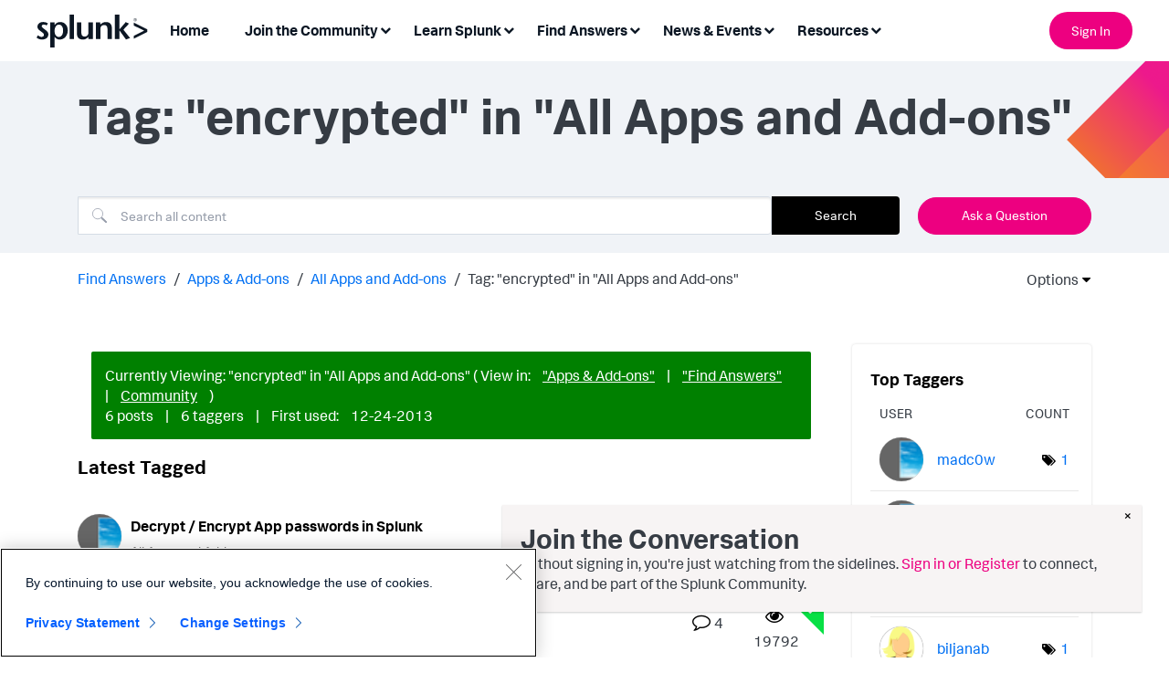

--- FILE ---
content_type: text/html;charset=UTF-8
request_url: https://community.splunk.com/t5/tag/encrypted/tg-p/board-id/apps-add-ons-all
body_size: 33125
content:
<!DOCTYPE html><html prefix="og: http://ogp.me/ns#" dir="ltr" lang="en" class="no-js">
	<head>
	
	<title>
	Tag: "encrypted" in "All Apps and Add-ons" - Splunk Community
</title>
	
	
	

<!-- Google Tag Manager -->
<script>(function(w,d,s,l,i){w[l]=w[l]||[];w[l].push({'gtm.start':
new Date().getTime(),event:'gtm.js'});var f=d.getElementsByTagName(s)[0],
j=d.createElement(s),dl=l!='dataLayer'?'&l='+l:'';j.async=true;j.src=
'https://www.googletagmanager.com/gtm.js?id='+i+dl;f.parentNode.insertBefore(j,f);
})(window,document,'script','dataLayer','GTM-TPV7TP');</script>
<!-- End Google Tag Manager -->
<script type="text/javascript">
  window.heapReadyCb=window.heapReadyCb||[],window.heap=window.heap||[],heap.load=function(e,t){window.heap.envId=e,window.heap.clientConfig=t=t||{},window.heap.clientConfig.shouldFetchServerConfig=!1;var a=document.createElement("script");a.type="text/javascript",a.async=!0,a.src="https://cdn.us.heap-api.com/config/"+e+"/heap_config.js";var r=document.getElementsByTagName("script")[0];r.parentNode.insertBefore(a,r);var n=["init","startTracking","stopTracking","track","resetIdentity","identify","getSessionId","getUserId","getIdentity","addUserProperties","addEventProperties","removeEventProperty","clearEventProperties","addAccountProperties","addAdapter","addTransformer","addTransformerFn","onReady","addPageviewProperties","removePageviewProperty","clearPageviewProperties","trackPageview"],i=function(e){return function(){var t=Array.prototype.slice.call(arguments,0);window.heapReadyCb.push({name:e,fn:function(){heap[e]&&heap[e].apply(heap,t)}})}};for(var p=0;p<n.length;p++)heap[n[p]]=i(n[p])};
  heap.load("2330199842");
</script>
<script type="text/javascript">
  window._mfq = window._mfq || [];
  (function() {
    var mf = document.createElement("script");
    mf.type = "text/javascript"; mf.defer = true;
    mf.src = "//cdn.mouseflow.com/projects/08be58ba-3c3a-43d0-8026-10697ca1c1e7.js";
    document.getElementsByTagName("head")[0].appendChild(mf);
  })();
</script>
<script>
  (function() {
    if (typeof window === 'undefined') return;
    if (typeof window.signals !== 'undefined') return;
    var script = document.createElement('script');
    script.src = 'https://cdn.cr-relay.com/v1/site/e85a9825-8eb3-4bb2-9fbd-3417c7d019cf/signals.js';
    script.async = true;
    window.signals = Object.assign(
      [],
      ['page', 'identify', 'form'].reduce(function (acc, method){
        acc[method] = function () {
          signals.push([method, arguments]);
          return signals;
        };
       return acc;
      }, {})
    );
    document.head.appendChild(script);
  })();
</script>
<meta name="google-site-verification" content="BiysqZ3g4GG-42ahBVXuALxTirm1uMgm-A3DeKDOxj0" />


	
	
	
	<meta content="width=device-width, initial-scale=1.0, user-scalable=yes" name="viewport"/><meta content="text/html; charset=UTF-8" http-equiv="Content-Type"/><link href="https://community.splunk.com/t5/tag/encrypted/tg-p/tag-id/2838/board-id/apps-add-ons-all" rel="canonical"/>
	
	
	
	
	    
            	<link href="/skins/6769495/d64e16b90963d0a26e9a72ad3fd966b6/splunk_skin.css" rel="stylesheet" type="text/css"/>
            
	

	
	
	
	
	<link rel="icon" href="https://community.splunk.com/html/@B2D31FB35C3F761EF640D29BEBBD38CC/assets/favicon.ico">
<!--[if IE]>
<link rel="shortcut icon" href="https://community.splunk.com/html/@B2D31FB35C3F761EF640D29BEBBD38CC/assets/favicon.ico">
<![endif]-->

<script language="javascript" type="text/javascript">
<!--
if("undefined"==typeof LITHIUM)var LITHIUM={};LITHIUM.Loader=function(){var d=[],a=[],b=!1,e=!1;return{onLoad:function(a){"function"===typeof a&&(!0===b?a():d.push(a))},onJsAttached:function(b){"function"===typeof b&&(!0===e?b():a.push(b))},runJsAttached:function(){e=!0;for(var b=0;b<a.length;b++)a[b]()},getOnLoadFunctions:function(){return d},setLoaded:function(){b=!0},isLoaded:function(){return b},isJsAttached:function(){return e}}}();"undefined"===typeof LITHIUM.Components&&(LITHIUM.Components={});LITHIUM.Components.render=function(d,a,b){LITHIUM.Loader.onLoad(function(){var e=LITHIUM.Components.renderUrl(d),g={type:"GET",dataType:"json"};LITHIUM.jQuery.extend(g,b||{});g.hasOwnProperty("url")||LITHIUM.jQuery.extend(g,{url:e});g.data=a;if("object"!==typeof g.data||null===g.data)g.data={};g.data.originalPageName=LITHIUM.Components.ORIGINAL_PAGE_NAME;g.data.originalPageContext=LITHIUM.Components.ORIGINAL_PAGE_CONTEXT;LITHIUM.jQuery.ajax(g)}.bind(this))};
LITHIUM.Components.renderUrl=function(d,a){var b=LITHIUM.Components.RENDER_URL;LITHIUM.jQuery.each({"component-id":d},function(a,d){b=b.replace(new RegExp("#{"+a+"}","g"),d)});"undefined"!==typeof a&&(b+="?"+LITHIUM.jQuery.param(a));return b};
LITHIUM.Components.renderInPlace=function(d,a,b,e){function g(a){var b=document.createElement("div"),d=(new Date).getTime()+Math.floor(1E7*Math.random()+1);b.setAttribute("id",d);a.parentNode.insertBefore(b,a);return d}if(e)var n=e;else!1===LITHIUM.Loader.isLoaded()&&(document.currentScript?n=g(document.currentScript):(e=document.querySelectorAll("script"),1<e.length&&(n=g(e[e.length-1]))));LITHIUM.Loader.onLoad(function(){var e=LITHIUM.jQuery,g=a||{},m=b||{},k=e("#"+n);e.extend(g,{renderedScripts:LITHIUM.RenderedScripts.toString(),
"component-id":d});e.extend(m,{success:function(a){var b=a.content;LITHIUM.AngularSupport.isAngularEnabled()&&(b=LITHIUM.AngularSupport.compile(b));k.replaceWith(b);LITHIUM.AjaxSupport.ScriptsProcessor.handleScriptEvaluation(a);(a=LITHIUM.jQuery(b).attr("id"))&&LITHIUM.jQuery("#"+a).trigger("LITHIUM:ajaxSuccess:renderInPlace",{componentId:d})},error:function(a,d,e){0===a.readyState||0===a.status?k.html(""):k.html('\x3cspan class\x3d"lia-ajax-error-text"\x3e'+b.errorMessage+"\x3c/span\x3e");k.removeClass(LITHIUM.Css.BASE_LAZY_LOAD).removeClass("lia-fa-spin")}});
k&&LITHIUM.Components.render(d,g,m)}.bind(this))};/*
 modernizr v3.3.1
 Build https://modernizr.com/download?-exiforientation-filereader-flash-setclasses-dontmin

 Copyright (c)
  Faruk Ates
  Paul Irish
  Alex Sexton
  Ryan Seddon
  Patrick Kettner
  Stu Cox
  Richard Herrera

 MIT License
 {
      "name": "EXIF Orientation",
      "property": "exiforientation",
      "tags": ["image"],
      "builderAliases": ["exif_orientation"],
      "async": true,
      "authors": ["Paul Sayre"],
      "notes": [{
        "name": "Article by Dave Perrett",
        "href": "http://recursive-design.com/blog/2012/07/28/exif-orientation-handling-is-a-ghetto/"
      },{
        "name": "Article by Calvin Hass",
        "href": "http://www.impulseadventure.com/photo/exif-orientation.html"
      }]
    }
    ! {
      "name": "Flash",
      "property": "flash",
      "tags": ["flash"],
      "polyfills": ["shumway"]
      }
      ! {
      "name": "File API",
      "property": "filereader",
      "caniuse": "fileapi",
      "notes": [{
        "name": "W3C Working Draft",
        "href": "https://www.w3.org/TR/FileAPI/"
      }],
      "tags": ["file"],
      "builderAliases": ["file_api"],
      "knownBugs": ["Will fail in Safari 5 due to its lack of support for the standards defined FileReader object"]
    }
    !*/
LITHIUM.LiModernizr=function(){(function(d,a,b){function e(h){var a=p.className,b=c._config.classPrefix||"";r&&(a=a.baseVal);c._config.enableJSClass&&(a=a.replace(new RegExp("(^|\\s)"+b+"no-js(\\s|$)"),"$1"+b+"js$2"));c._config.enableClasses&&(a+=" "+b+h.join(" "+b),r?p.className.baseVal=a:p.className=a)}function g(){return"function"!==typeof a.createElement?a.createElement(arguments[0]):r?a.createElementNS.call(a,"http://www.w3.org/2000/svg",arguments[0]):a.createElement.apply(a,arguments)}function n(){var b=
a.body;b||(b=g(r?"svg":"body"),b.fake=!0);return b}function q(a,b){if("object"==typeof a)for(var h in a)u(a,h)&&q(h,a[h]);else{a=a.toLowerCase();h=a.split(".");var l=c[h[0]];2==h.length&&(l=l[h[1]]);if("undefined"!=typeof l)return c;b="function"==typeof b?b():b;1==h.length?c[h[0]]=b:(!c[h[0]]||c[h[0]]instanceof Boolean||(c[h[0]]=new Boolean(c[h[0]])),c[h[0]][h[1]]=b);e([(b&&0!=b?"":"no-")+h.join("-")]);c._trigger(a,b)}return c}var t=[],m=[],k={_version:"3.3.1",_config:{classPrefix:"",enableClasses:!0,
enableJSClass:!0,usePrefixes:!0},_q:[],on:function(a,b){var h=this;setTimeout(function(){b(h[a])},0)},addTest:function(a,b,c){m.push({name:a,fn:b,options:c})},addAsyncTest:function(a){m.push({name:null,fn:a})}},c=function(){};c.prototype=k;c=new c;var p=a.documentElement,r="svg"===p.nodeName.toLowerCase(),u;(function(){var a={}.hasOwnProperty;u="undefined"!==typeof a&&"undefined"!==typeof a.call?function(b,h){return a.call(b,h)}:function(a,b){return b in a&&"undefined"===typeof a.constructor.prototype[b]}})();
k._l={};k.on=function(a,b){this._l[a]||(this._l[a]=[]);this._l[a].push(b);c.hasOwnProperty(a)&&setTimeout(function(){c._trigger(a,c[a])},0)};k._trigger=function(a,b){if(this._l[a]){var h=this._l[a];setTimeout(function(){var a;for(a=0;a<h.length;a++){var c=h[a];c(b)}},0);delete this._l[a]}};c._q.push(function(){k.addTest=q});c.addAsyncTest(function(){LITHIUM.Loader.onLoad(function(){var b=a.createElement("img");b.onerror=function(){q("exiforientation",!1,{aliases:["exif-orientation"]});a.body.removeChild(b)};
b.onload=function(){q("exiforientation",2!==b.width,{aliases:["exif-orientation"]});a.body.removeChild(b)};b.src="[data-uri]\x3d\x3d";
a.body&&(b.setAttribute("style","position: absolute; left: -9999;"),a.body.appendChild(b))})});c.addAsyncTest(function(){var b=function(a){p.contains(a)||p.appendChild(a)},c=function(a,b){var c=!!a;c&&(c=new Boolean(c),c.blocked="blocked"===a);q("flash",function(){return c});if(b&&f.contains(b)){for(;b.parentNode!==f;)b=b.parentNode;f.removeChild(b)}};try{var e="ActiveXObject"in d&&"Pan"in new d.ActiveXObject("ShockwaveFlash.ShockwaveFlash")}catch(v){}if(!("plugins"in navigator&&"Shockwave Flash"in
navigator.plugins||e)||r)c(!1);else{var l=g("embed"),f=n(),k;l.type="application/x-shockwave-flash";f.appendChild(l);if("Pan"in l||e){var m=function(){b(f);if(!p.contains(f))return f=a.body||f,l=g("embed"),l.type="application/x-shockwave-flash",f.appendChild(l),setTimeout(m,1E3);p.contains(l)?(k=l.style.cssText,""!==k?c("blocked",l):c(!0,l)):c("blocked");f.fake&&f.parentNode&&f.parentNode.removeChild(f)};setTimeout(m,10)}else b(f),c("blocked",l),f.fake&&f.parentNode&&f.parentNode.removeChild(f)}});
c.addTest("filereader",!!(d.File&&d.FileList&&d.FileReader));(function(){var a,b;for(b in m)if(m.hasOwnProperty(b)){var e=[];var d=m[b];if(d.name&&(e.push(d.name.toLowerCase()),d.options&&d.options.aliases&&d.options.aliases.length))for(a=0;a<d.options.aliases.length;a++)e.push(d.options.aliases[a].toLowerCase());d="function"===typeof d.fn?d.fn():d.fn;for(a=0;a<e.length;a++){var f=e[a];f=f.split(".");1===f.length?c[f[0]]=d:(!c[f[0]]||c[f[0]]instanceof Boolean||(c[f[0]]=new Boolean(c[f[0]])),c[f[0]][f[1]]=
d);t.push((d?"":"no-")+f.join("-"))}}})();e(t);delete k.addTest;delete k.addAsyncTest;for(b=0;b<c._q.length;b++)c._q[b]();LITHIUM.Modernizr=c})(window,document)}();(function(){LITHIUM.Globals=function(){var d={};return{preventGlobals:function(a){for(var b=0;b<a.length;b++){var e=a[b];e in window&&void 0!==window[e]&&(d[e]=window[e],window[e]=void 0)}},restoreGlobals:function(a){for(var b=0;b<a.length;b++){var e=a[b];d.hasOwnProperty(e)&&(window[e]=d[e])}}}}()})();(function(){function d(a,b){return a.replace(/\/+$/,"")+"/"+b}function a(a){return n.ajax({url:a,dataType:"script",cache:!0})}function b(b){var e=d(b,"core.min.js"),m=d(b,"video-plugin/main_html5.min.js"),k=d(b,"video-plugin/bit_wrapper.min.js"),c=d(b,"skin-plugin/html5-skin.min.js"),p=d(b,"skin-plugin/html5-skin.min.css");void 0===g&&(g=a(e).then(function(){return a(m)}).then(function(){return a(k)}).then(function(){return a(c)}).then(function(){var a=n.Deferred(),b=n("\x3clink/\x3e",{rel:"stylesheet",
type:"text/css",href:p}).appendTo("head");a.resolve(b);return a.promise()}));return g}function e(a,b,e,g){var c=d(a,"skin-plugin/skin.json");OO.ready(function(){var a=n.extend({},g,{onCreate:function(a){LITHIUM.OOYALA.players[b]={containerId:b,videoId:e,messageBus:a.mb};a.subscribe("playerEmbedded","liResize",function(){LITHIUM.Video(a.elementId,"playerEmbedded")})},skin:{config:c,inline:{responsive:{aspectRatio:"false"}}}});OO.Player.create(b,e,a);n(".lia-vid-container .innerWrapper").css("z-index",
"0")})}LITHIUM.OoyalaPlayer={};LITHIUM.OOYALA=LITHIUM.OOYALA||{};LITHIUM.OOYALA.players=LITHIUM.OOYALA.players||{};var g,n;LITHIUM.OoyalaPlayer.addVideo=function(a,d,g,k){LITHIUM.Loader.onLoad(function(){n=LITHIUM.jQuery;b(a).done(function(){e(a,d,g,k)})})}})();(function(d){Element.prototype.matches||(Element.prototype.matches=Element.prototype.msMatchesSelector||Element.prototype.webkitMatchesSelector);Element.prototype.closest||(Element.prototype.closest=function(a){var b=this;do{if(b.matches(a))return b;b=b.parentElement||b.parentNode}while(null!==b&&1===b.nodeType);return null})})(LITHIUM.jQuery);window.FileAPI = { jsPath: '/html/assets/js/vendor/ng-file-upload-shim/' };
LITHIUM.PrefetchData = {"Components":{},"commonResults":{}};
LITHIUM.DEBUG = false;
LITHIUM.CommunityJsonObject = {
  "Validation" : {
    "image.description" : {
      "min" : 0,
      "max" : 1000,
      "isoneof" : [ ],
      "type" : "string"
    },
    "tkb.toc_maximum_heading_level" : {
      "min" : 1,
      "max" : 6,
      "isoneof" : [ ],
      "type" : "integer"
    },
    "tkb.toc_heading_list_style" : {
      "min" : 0,
      "max" : 50,
      "isoneof" : [
        "disc",
        "circle",
        "square",
        "none"
      ],
      "type" : "string"
    },
    "blog.toc_maximum_heading_level" : {
      "min" : 1,
      "max" : 6,
      "isoneof" : [ ],
      "type" : "integer"
    },
    "tkb.toc_heading_indent" : {
      "min" : 5,
      "max" : 50,
      "isoneof" : [ ],
      "type" : "integer"
    },
    "blog.toc_heading_indent" : {
      "min" : 5,
      "max" : 50,
      "isoneof" : [ ],
      "type" : "integer"
    },
    "blog.toc_heading_list_style" : {
      "min" : 0,
      "max" : 50,
      "isoneof" : [
        "disc",
        "circle",
        "square",
        "none"
      ],
      "type" : "string"
    }
  },
  "User" : {
    "settings" : {
      "imageupload.legal_file_extensions" : "*.jpg;*.JPG;*.jpeg;*.JPEG;*.gif;*.GIF;*.png;*.PNG",
      "config.enable_avatar" : true,
      "integratedprofile.show_klout_score" : true,
      "layout.sort_view_by_last_post_date" : true,
      "layout.friendly_dates_enabled" : true,
      "profileplus.allow.anonymous.scorebox" : false,
      "tkb.message_sort_default" : "topicPublishDate",
      "layout.format_pattern_date" : "MM-dd-yyyy",
      "config.require_search_before_post" : "off",
      "isUserLinked" : false,
      "integratedprofile.cta_add_topics_dismissal_timestamp" : -1,
      "layout.message_body_image_max_size" : 1000,
      "profileplus.everyone" : false,
      "integratedprofile.cta_connect_wide_dismissal_timestamp" : -1,
      "blog.toc_maximum_heading_level" : "",
      "integratedprofile.hide_social_networks" : false,
      "blog.toc_heading_indent" : "",
      "contest.entries_per_page_num" : 20,
      "layout.messages_per_page_linear" : 25,
      "integratedprofile.cta_manage_topics_dismissal_timestamp" : -1,
      "profile.shared_profile_test_group" : false,
      "integratedprofile.cta_personalized_feed_dismissal_timestamp" : -1,
      "integratedprofile.curated_feed_size" : 10,
      "contest.one_kudo_per_contest" : false,
      "integratedprofile.enable_social_networks" : false,
      "integratedprofile.my_interests_dismissal_timestamp" : -1,
      "profile.language" : "en",
      "layout.friendly_dates_max_age_days" : 31,
      "layout.threading_order" : "thread_descending",
      "blog.toc_heading_list_style" : "disc",
      "useRecService" : false,
      "layout.module_welcome" : "",
      "imageupload.max_uploaded_images_per_upload" : 100,
      "imageupload.max_uploaded_images_per_user" : 1000,
      "integratedprofile.connect_mode" : "",
      "tkb.toc_maximum_heading_level" : "2",
      "tkb.toc_heading_list_style" : "disc",
      "sharedprofile.show_hovercard_score" : true,
      "config.search_before_post_scope" : "community",
      "tkb.toc_heading_indent" : "15",
      "p13n.cta.recommendations_feed_dismissal_timestamp" : -1,
      "imageupload.max_file_size" : 3072,
      "layout.show_batch_checkboxes" : false,
      "integratedprofile.cta_connect_slim_dismissal_timestamp" : -1
    },
    "isAnonymous" : true,
    "policies" : {
      "image-upload.process-and-remove-exif-metadata" : false
    },
    "registered" : false,
    "emailRef" : "",
    "id" : -1,
    "login" : "Anonymous"
  },
  "Server" : {
    "communityPrefix" : "/oqeym24965",
    "nodeChangeTimeStamp" : 1769379450941,
    "tapestryPrefix" : "/t5",
    "deviceMode" : "DESKTOP",
    "responsiveDeviceMode" : "DESKTOP",
    "membershipChangeTimeStamp" : "0",
    "version" : "25.12",
    "branch" : "25.12-release",
    "showTextKeys" : false
  },
  "Config" : {
    "phase" : "prod",
    "integratedprofile.cta.reprompt.delay" : 30,
    "profileplus.tracking" : {
      "profileplus.tracking.enable" : false,
      "profileplus.tracking.click.enable" : false,
      "profileplus.tracking.impression.enable" : false
    },
    "app.revision" : "2512231126-s6f44f032fc-b18",
    "navigation.manager.community.structure.limit" : "1000"
  },
  "Activity" : {
    "Results" : [ ]
  },
  "NodeContainer" : {
    "viewHref" : "https://community.splunk.com/t5/Apps-Add-ons/ct-p/apps-add-ons",
    "description" : "",
    "id" : "apps-add-ons",
    "shortTitle" : "Apps & Add-ons",
    "title" : "Apps & Add-ons",
    "nodeType" : "category"
  },
  "Page" : {
    "skins" : [
      "splunk_skin",
      "theme_support",
      "theme_base",
      "responsive_peak"
    ],
    "authUrls" : {
      "loginUrl" : "/plugins/common/feature/samlss/doauth/post?referer=https%3A%2F%2Fcommunity.splunk.com%2Ft5%2Ftag%2Fencrypted%2Ftg-p%2Ftag-id%2F2838%2Fboard-id%2Fapps-add-ons-all",
      "loginUrlNotRegistered" : "/plugins/common/feature/samlss/doauth/post?redirectreason=notregistered&referer=https%3A%2F%2Fcommunity.splunk.com%2Ft5%2Ftag%2Fencrypted%2Ftg-p%2Ftag-id%2F2838%2Fboard-id%2Fapps-add-ons-all",
      "loginUrlNotRegisteredDestTpl" : "/plugins/common/feature/samlss/doauth/post?redirectreason=notregistered&referer=%7B%7BdestUrl%7D%7D"
    },
    "name" : "TagViewPage",
    "rtl" : false,
    "object" : { }
  },
  "WebTracking" : {
    "Activities" : { },
    "path" : "Community:Splunk Community/Category:Find Answers/Category:Apps & Add-ons/Board:All Apps and Add-ons"
  },
  "Feedback" : {
    "targeted" : { }
  },
  "Seo" : {
    "markerEscaping" : {
      "pathElement" : {
        "prefix" : "@",
        "match" : "^[0-9][0-9]$"
      },
      "enabled" : false
    }
  },
  "TopLevelNode" : {
    "viewHref" : "https://community.splunk.com/t5/Find-Answers/ct-p/en-us-splunk-answers",
    "description" : "Ask questions. Get answers. Find technical product solutions from passionate members of the Splunk community.",
    "id" : "en-us-splunk-answers",
    "shortTitle" : "Find Answers",
    "title" : "Find Answers",
    "nodeType" : "category"
  },
  "Community" : {
    "viewHref" : "https://community.splunk.com/",
    "integratedprofile.lang_code" : "en",
    "integratedprofile.country_code" : "US",
    "id" : "oqeym24965",
    "shortTitle" : "Splunk Community",
    "title" : "Splunk Community"
  },
  "CoreNode" : {
    "conversationStyle" : "forum",
    "viewHref" : "https://community.splunk.com/t5/All-Apps-and-Add-ons/bd-p/apps-add-ons-all",
    "settings" : { },
    "description" : "",
    "id" : "apps-add-ons-all",
    "shortTitle" : "All Apps and Add-ons",
    "title" : "All Apps and Add-ons",
    "nodeType" : "Board",
    "ancestors" : [
      {
        "viewHref" : "https://community.splunk.com/t5/Apps-Add-ons/ct-p/apps-add-ons",
        "description" : "",
        "id" : "apps-add-ons",
        "shortTitle" : "Apps & Add-ons",
        "title" : "Apps & Add-ons",
        "nodeType" : "category"
      },
      {
        "viewHref" : "https://community.splunk.com/t5/Find-Answers/ct-p/en-us-splunk-answers",
        "description" : "Ask questions. Get answers. Find technical product solutions from passionate members of the Splunk community.",
        "id" : "en-us-splunk-answers",
        "shortTitle" : "Find Answers",
        "title" : "Find Answers",
        "nodeType" : "category"
      },
      {
        "viewHref" : "https://community.splunk.com/",
        "description" : "",
        "id" : "oqeym24965",
        "shortTitle" : "Splunk Community",
        "title" : "Splunk Community",
        "nodeType" : "Community"
      }
    ]
  }
};
LITHIUM.Components.RENDER_URL = "/t5/util/componentrenderpage/component-id/#{component-id}?render_behavior=raw";
LITHIUM.Components.ORIGINAL_PAGE_NAME = 'tagging/TagViewPage';
LITHIUM.Components.ORIGINAL_PAGE_ID = 'TagViewPage';
LITHIUM.Components.ORIGINAL_PAGE_CONTEXT = '[base64]..';
LITHIUM.Css = {
  "BASE_DEFERRED_IMAGE" : "lia-deferred-image",
  "BASE_BUTTON" : "lia-button",
  "BASE_SPOILER_CONTAINER" : "lia-spoiler-container",
  "BASE_TABS_INACTIVE" : "lia-tabs-inactive",
  "BASE_TABS_ACTIVE" : "lia-tabs-active",
  "BASE_AJAX_REMOVE_HIGHLIGHT" : "lia-ajax-remove-highlight",
  "BASE_FEEDBACK_SCROLL_TO" : "lia-feedback-scroll-to",
  "BASE_FORM_FIELD_VALIDATING" : "lia-form-field-validating",
  "BASE_FORM_ERROR_TEXT" : "lia-form-error-text",
  "BASE_FEEDBACK_INLINE_ALERT" : "lia-panel-feedback-inline-alert",
  "BASE_BUTTON_OVERLAY" : "lia-button-overlay",
  "BASE_TABS_STANDARD" : "lia-tabs-standard",
  "BASE_AJAX_INDETERMINATE_LOADER_BAR" : "lia-ajax-indeterminate-loader-bar",
  "BASE_AJAX_SUCCESS_HIGHLIGHT" : "lia-ajax-success-highlight",
  "BASE_CONTENT" : "lia-content",
  "BASE_JS_HIDDEN" : "lia-js-hidden",
  "BASE_AJAX_LOADER_CONTENT_OVERLAY" : "lia-ajax-loader-content-overlay",
  "BASE_FORM_FIELD_SUCCESS" : "lia-form-field-success",
  "BASE_FORM_WARNING_TEXT" : "lia-form-warning-text",
  "BASE_FORM_FIELDSET_CONTENT_WRAPPER" : "lia-form-fieldset-content-wrapper",
  "BASE_AJAX_LOADER_OVERLAY_TYPE" : "lia-ajax-overlay-loader",
  "BASE_FORM_FIELD_ERROR" : "lia-form-field-error",
  "BASE_SPOILER_CONTENT" : "lia-spoiler-content",
  "BASE_FORM_SUBMITTING" : "lia-form-submitting",
  "BASE_EFFECT_HIGHLIGHT_START" : "lia-effect-highlight-start",
  "BASE_FORM_FIELD_ERROR_NO_FOCUS" : "lia-form-field-error-no-focus",
  "BASE_EFFECT_HIGHLIGHT_END" : "lia-effect-highlight-end",
  "BASE_SPOILER_LINK" : "lia-spoiler-link",
  "BASE_DISABLED" : "lia-link-disabled",
  "FACEBOOK_LOGOUT" : "lia-component-users-action-logout",
  "FACEBOOK_SWITCH_USER" : "lia-component-admin-action-switch-user",
  "BASE_FORM_FIELD_WARNING" : "lia-form-field-warning",
  "BASE_AJAX_LOADER_FEEDBACK" : "lia-ajax-loader-feedback",
  "BASE_AJAX_LOADER_OVERLAY" : "lia-ajax-loader-overlay",
  "BASE_LAZY_LOAD" : "lia-lazy-load"
};
(function() { if (!window.LITHIUM_SPOILER_CRITICAL_LOADED) { window.LITHIUM_SPOILER_CRITICAL_LOADED = true; window.LITHIUM_SPOILER_CRITICAL_HANDLER = function(e) { if (!window.LITHIUM_SPOILER_CRITICAL_LOADED) return; if (e.target.classList.contains('lia-spoiler-link')) { var container = e.target.closest('.lia-spoiler-container'); if (container) { var content = container.querySelector('.lia-spoiler-content'); if (content) { if (e.target.classList.contains('open')) { content.style.display = 'none'; e.target.classList.remove('open'); } else { content.style.display = 'block'; e.target.classList.add('open'); } } e.preventDefault(); return false; } } }; document.addEventListener('click', window.LITHIUM_SPOILER_CRITICAL_HANDLER, true); } })();
LITHIUM.noConflict = true;
LITHIUM.useCheckOnline = false;
LITHIUM.RenderedScripts = [
  "Forms.js",
  "AutoComplete.js",
  "jquery.lithium-selector-extensions.js",
  "Events.js",
  "Text.js",
  "DataHandler.js",
  "jquery.css-data-1.0.js",
  "HelpIcon.js",
  "Namespace.js",
  "jquery.ajax-cache-response-1.0.js",
  "jquery.iframe-transport.js",
  "ForceLithiumJQuery.js",
  "jquery.placeholder-2.0.7.js",
  "jquery.iframe-shim-1.0.js",
  "jquery.clone-position-1.0.js",
  "jquery.ui.widget.js",
  "jquery.json-2.6.0.js",
  "jquery.appear-1.1.1.js",
  "ElementQueries.js",
  "Video.js",
  "AjaxFeedback.js",
  "DropDownMenuVisibilityHandler.js",
  "NoConflict.js",
  "Tooltip.js",
  "PartialRenderProxy.js",
  "Components.js",
  "LiModernizr.js",
  "jquery.viewport-1.0.js",
  "jquery.delayToggle-1.0.js",
  "jquery.ui.core.js",
  "SearchForm.js",
  "Loader.js",
  "ElementMethods.js",
  "ActiveCast3.js",
  "jquery.effects.slide.js",
  "jquery.blockui.js",
  "ValueSurveyLauncher.js",
  "jquery.scrollTo.js",
  "Sandbox.js",
  "json2.js",
  "DeferredImages.js",
  "Throttle.js",
  "ResizeSensor.js",
  "Auth.js",
  "jquery.ui.mouse.js",
  "jquery.tools.tooltip-1.2.6.js",
  "MessageListActual.js",
  "Cache.js",
  "SearchAutoCompleteToggle.js",
  "jquery.effects.core.js",
  "OoyalaPlayer.js",
  "DropDownMenu.js",
  "jquery.autocomplete.js",
  "UserListActual.js",
  "PolyfillsAll.js",
  "jquery.js",
  "jquery.fileupload.js",
  "CustomEvent.js",
  "jquery.ui.dialog.js",
  "Lithium.js",
  "jquery.position-toggle-1.0.js",
  "prism.js",
  "jquery.hoverIntent-r6.js",
  "jquery.ui.resizable.js",
  "AjaxSupport.js",
  "Dialog.js",
  "jquery.ui.draggable.js",
  "Globals.js",
  "jquery.function-utils-1.0.js",
  "Placeholder.js",
  "jquery.ui.position.js",
  "jquery.tmpl-1.1.1.js",
  "SpoilerToggle.js",
  "InformationBox.js"
];(function(){LITHIUM.AngularSupport=function(){function g(a,c){a=a||{};for(var b in c)"[object object]"===Object.prototype.toString.call(c[b])?a[b]=g(a[b],c[b]):a[b]=c[b];return a}var d,f,b={coreModule:"li.community",coreModuleDeps:[],noConflict:!0,bootstrapElementSelector:".lia-page .min-width .lia-content",bootstrapApp:!0,debugEnabled:!1,useCsp:!0,useNg2:!1},k=function(){var a;return function(b){a||(a=document.createElement("a"));a.href=b;return a.href}}();LITHIUM.Angular={};return{preventGlobals:LITHIUM.Globals.preventGlobals,
restoreGlobals:LITHIUM.Globals.restoreGlobals,init:function(){var a=[],c=document.querySelector(b.bootstrapElementSelector);a.push(b.coreModule);b.customerModules&&0<b.customerModules.length&&a.concat(b.customerModules);b.useCsp&&(c.setAttribute("ng-csp","no-unsafe-eval"),c.setAttribute("li-common-non-bindable",""));d=LITHIUM.angular.module(b.coreModule,b.coreModuleDeps);d.config(["$locationProvider","$provide","$injector","$logProvider","$compileProvider","$qProvider","$anchorScrollProvider",function(a,
c,e,d,f,g,h){h.disableAutoScrolling();h=document.createElement("base");h.setAttribute("href",k(location));document.getElementsByTagName("head")[0].appendChild(h);window.history&&window.history.pushState&&a.html5Mode({enabled:!0,requireBase:!0,rewriteLinks:!1}).hashPrefix("!");d.debugEnabled(b.debugEnabled);f.debugInfoEnabled(b.debugEnabled);e.has("$uibModal")&&c.decorator("$uibModal",["$delegate",function(a){var b=a.open;a.open=function(a){a.backdropClass=(a.backdropClass?a.backdropClass+" ":"")+
"lia-modal-backdrop";a.windowClass=(a.windowClass?a.windowClass+" ":"")+"lia-modal-window";return b(a)};return a}]);e.has("uibDropdownConfig")&&(e.get("uibDropdownConfig").openClass="lia-dropdown-open");e.has("uibButtonConfig")&&(e.get("uibButtonConfig").activeClass="lia-link-active");g.errorOnUnhandledRejections(!1)}]);if(b.bootstrapApp)f=b.useNg2?LITHIUM.Angular.upgradeAdapter.bootstrap(c,a):LITHIUM.angular.bootstrap(c,a);else LITHIUM.Loader.onLoad(function(){f=LITHIUM.angular.element(c).injector()});
LITHIUM.Angular.app=d},compile:function(a){void 0===a&&(a=document.querySelector(b.bootstrapElementSelector));var c;if(void 0===a||""===a)return a;f.invoke(["$rootScope","$compile",function(b,d){try{var e=LITHIUM.angular.element(a)}catch(l){e=LITHIUM.angular.element("\x3cli:safe-wrapper\x3e"+a+"\x3c/li:safe-wrapper\x3e")}e.attr("li-common-non-bindable","");c=d(e)(b);b.$digest()}]);return c},isAngularEnabled:function(){return void 0!==d},updateLocationUrl:function(a,b){f.invoke(["$location","$rootScope",
"$browser",function(c,d,e){a=""===a?"?":a;c.url(a,b);d.$apply()}])},setOptions:function(a){return g(b,a)},getOptions:function(){return b},initGlobal:function(a){LITHIUM.angular=a;b.useNg2&&(LITHIUM.Angular.upgradeAdapter=new ng.upgrade.UpgradeAdapter)}}}()})();(function(){LITHIUM.ScriptLoader=function(){function d(a){a in e||(e[a]={loaded:!1});return e[a]}function f(){g.filter(function(a){return!a.loaded}).forEach(function(a){var b=!0;a.labels.forEach(function(a){!1===d(a).loaded&&(b=!1)});b&&(a.loaded=!0,a.callback())})}var e={},g=[];return{load:function(a){a.forEach(function(a){var b=document.getElementsByTagName("head")[0]||document.documentElement,c=document.createElement("script");c.src=a.url;c.async=!1;a.crossorigin&&a.integrity&&(c.setAttribute("crossorigin",
a.crossorigin),c.setAttribute("integrity",a.integrity));b.insertBefore(c,b.firstChild);d(a.label)})},setLoaded:function(a){d(a).loaded=!0;f()},ready:function(a,b){g.push({labels:a,callback:b,loaded:!1});f()}}}()})();LITHIUM.ScriptLoader.load([{"name":"lia-scripts-common-min.js","label":"common","url":"/t5/scripts/0FBAB47D244ABC35EF85D924E16EE128/lia-scripts-common-min.js"},{"name":"lia-scripts-body-min.js","label":"body","url":"/t5/scripts/F324A4D5AA2CB5BE53BDE691F75B5ED9/lia-scripts-body-min.js"},{"name":"lia-scripts-angularjs-min.js","label":"angularjs","url":"/t5/scripts/00A777938B56ECCE5DB9E6C80A2C3591/lia-scripts-angularjs-min.js"},{"name":"lia-scripts-angularjsModules-min.js","label":"angularjsModules","url":"/t5/scripts/99C17D50065BAE37DE5F4359D506E8EB/lia-scripts-angularjsModules-min.js"}]);
// -->
</script></head>
	<body class="lia-board lia-user-status-anonymous TagViewPage lia-body" id="lia-body">
	
	
	<div id="B89-222-4" class="ServiceNodeInfoHeader">
</div>
	
	
	
	

	<div class="lia-page">
		<center>
			
				<!-- Google Tag Manager (noscript) →
<noscript>
<iframe src="https://www.googletagmanager.com/ns.html?id=GTM-TPV7TP"
height="0" width="0" style="display:none;visibility:hidden"></iframe></noscript>
<!-- End Google Tag Manager (noscript) -->
					
	
	<div class="MinimumWidthContainer">
		<div class="min-width-wrapper">
			<div class="min-width">		
				
						<div class="lia-content">
                            
							
							
							
		
	<div class="lia-quilt lia-quilt-tag-view-page lia-quilt-layout-two-column-main-side lia-top-quilt">
	<div class="lia-quilt-row lia-quilt-row-header">
		<div class="lia-quilt-column lia-quilt-column-24 lia-quilt-column-single lia-quilt-column-common-header">
			<div class="lia-quilt-column-alley lia-quilt-column-alley-single">
	
		
			<div class="lia-quilt lia-quilt-header lia-quilt-layout-header-new lia-component-quilt-header">
	<div class="lia-quilt-row lia-quilt-row-top-header">
		<div class="lia-quilt-column lia-quilt-column-24 lia-quilt-column-single lia-quilt-column-top-header-main">
			<div class="lia-quilt-column-alley lia-quilt-column-alley-single">
	
		
			<div class="custom-header" id="custom-header">
  <div class="custom-eyebrow" id="custom-eyebrow">
    <div class="custom-community-logo">
      <a href="https://www.splunk.com/">
        <img src="/html/assets/splunk-logo-black.svg" alt="Splunk" class="logo">
      </a>
    </div>

    <div class="custom-user-menu">
      <div class="user-login" id="user-login">
      </div>
    </div>
  </div>

  <div class="custom-masthead" id="custom-masthead">
    <div class="custom-community-logo">
      <a href="https://www.splunk.com/">
        <img src="/html/assets/splunk-logo-black.svg" alt="Splunk" class="logo">
      </a>
    </div>

    <div class="navbar-right" id="navbar-righ">
<div class="custom-community-header-navigation-v3"> <nav role="navigation" id="headerNav"> <ul class="custom-sub-nav" role="menubar"> <li class="custom-nav-menu-item depth1" role="none"> <div class="toggle-menu-button-wrapper"> <a role="menuitem" class="top-level-link menuitem" href="/t5/Home/ct-p/en-us">Home</a> </div> </li> <li class="custom-nav-menu-item has-children depth1" role="none"> <div class="toggle-menu-button-wrapper"> <a role="menuitem" class="top-level-link menuitem" href="/t5/Join-the-Community/ct-p/join-community">Join the Community</a> <button class="top-level-toggle toggle-menu-children" aria-controls="toggle-category:join-community" aria-expanded="false" aria-haspopup="true" aria-label="Expand View: Join the Community"> <span class="toggle-menu-icon" aria-hidden="true"></span> </button> </div> <div class="nav-child-wrapper nav-child-wrapper-level-2"> <ul id="toggle-category:join-community" class="custom-community-header-sub-navigation" role="menu"> <li class="depth2 custom-nav-menu-item has-children" role="none"> <div class="toggle-menu-button-wrapper"> <a role="menuitem" href="/t5/Getting-Started/ct-p/get-started" class="nav-category">Getting Started</a> <button class="toggle-menu-children" aria-controls="toggle-category:get-started" aria-expanded="false" aria-haspopup="true" aria-label="Expand View: Getting Started"> <span class="toggle-menu-icon" aria-hidden="true"></span> </button> </div> <div class="nav-child-wrapper nav-child-wrapper-level-3"> <ul id="toggle-category:get-started" class="custom-community-header-sub-navigation" role="menu"> <li class="depth3 custom-nav-menu-item" role="none"> <a role="menuitem" href="/t5/Welcome-Center/tkb-p/welcome_center" class="nav-category">Welcome Center</a> </li> </ul> </div> </li> <li class="depth2 custom-nav-menu-item" role="none"> <div class="toggle-menu-button-wrapper"> <a role="menuitem" href="/t5/Join-Slack/ct-p/join-slack" class="nav-category">Join Slack</a> </div> </li> <li class="depth2 custom-nav-menu-item has-children" role="none"> <div class="toggle-menu-button-wrapper"> <a role="menuitem" href="/t5/Be-a-Splunk-Champion/ct-p/be-champion" class="nav-category">Be a Splunk Champion</a> <button class="toggle-menu-children" aria-controls="toggle-category:be-champion" aria-expanded="false" aria-haspopup="true" aria-label="Expand View: Be a Splunk Champion"> <span class="toggle-menu-icon" aria-hidden="true"></span> </button> </div> <div class="nav-child-wrapper nav-child-wrapper-level-3"> <ul id="toggle-category:be-champion" class="custom-community-header-sub-navigation" role="menu"> <li class="depth3 custom-nav-menu-item" role="none"> <a role="menuitem" href="/t5/SplunkTrust/ct-p/splunk-trust" class="nav-category">SplunkTrust</a> </li> <li class="depth3 custom-nav-menu-item" role="none"> <a role="menuitem" href="/t5/Super-User-Program/ct-p/superuser" class="nav-category">Super User Program</a> </li> </ul> </div> </li> <li class="depth2 custom-nav-menu-item" role="none"> <div class="toggle-menu-button-wrapper"> <a role="menuitem" href="/t5/Badges/ct-p/badges" class="nav-category">Badges</a> </div> </li> <li class="depth2 custom-nav-menu-item has-children" role="none"> <div class="toggle-menu-button-wrapper"> <a role="menuitem" href="/t5/Tell-us-what-you-think/ct-p/join-tell-us" class="nav-category">Tell us what you think</a> <button class="toggle-menu-children" aria-controls="toggle-category:join-tell-us" aria-expanded="false" aria-haspopup="true" aria-label="Expand View: Tell us what you think"> <span class="toggle-menu-icon" aria-hidden="true"></span> </button> </div> <div class="nav-child-wrapper nav-child-wrapper-level-3"> <ul id="toggle-category:join-tell-us" class="custom-community-header-sub-navigation" role="menu"> <li class="depth3 custom-nav-menu-item" role="none"> <a role="menuitem" href="/t5/Splunk-Love/ct-p/SplunkLove" class="nav-category">Splunk Love</a> </li> <li class="depth3 custom-nav-menu-item" role="none"> <a role="menuitem" href="/t5/Community-Feedback/ct-p/community-feedback" class="nav-category">Community Feedback</a> </li> </ul> </div> </li> </ul> </div> </li> <li class="custom-nav-menu-item has-children depth1" role="none"> <div class="toggle-menu-button-wrapper"> <a role="menuitem" class="top-level-link menuitem" href="/t5/Learn-Splunk/ct-p/learn-splunk">Learn Splunk</a> <button class="top-level-toggle toggle-menu-children" aria-controls="toggle-category:learn-splunk" aria-expanded="false" aria-haspopup="true" aria-label="Expand View: Learn Splunk"> <span class="toggle-menu-icon" aria-hidden="true"></span> </button> </div> <div class="nav-child-wrapper nav-child-wrapper-level-2"> <ul id="toggle-category:learn-splunk" class="custom-community-header-sub-navigation" role="menu"> <li class="depth2 custom-nav-menu-item" role="none"> <div class="toggle-menu-button-wrapper"> <a role="menuitem" href="/t5/Learning-Paths/ct-p/learning-path" class="nav-category">Learning Paths</a> </div> </li> <li class="depth2 custom-nav-menu-item has-children" role="none"> <div class="toggle-menu-button-wrapper"> <a role="menuitem" href="/t5/Training-Certification/ct-p/training-cert" class="nav-category">Training &amp; Certification</a> <button class="toggle-menu-children" aria-controls="toggle-category:training-cert" aria-expanded="false" aria-haspopup="true" aria-label="Expand View: Training &amp; Certification"> <span class="toggle-menu-icon" aria-hidden="true"></span> </button> </div> <div class="nav-child-wrapper nav-child-wrapper-level-3"> <ul id="toggle-category:training-cert" class="custom-community-header-sub-navigation" role="menu"> <li class="depth3 custom-nav-menu-item" role="none"> <a role="menuitem" href="/t5/Training-Certification/bd-p/training-certification" class="nav-category">Training + Certification Discussions</a> </li> <li class="depth3 custom-nav-menu-item" role="none"> <a role="menuitem" href="/t5/Training-Certification-Blog/bg-p/training-cert-blog" class="nav-category">Training &amp; Certification Blog</a> </li> </ul> </div> </li> <li class="depth2 custom-nav-menu-item" role="none"> <div class="toggle-menu-button-wrapper"> <a role="menuitem" href="/t5/AppDynamics-Knowledge-Base/tkb-p/appd-kb" class="nav-category">AppDynamics Knowledge Base</a> </div> </li> <li class="depth2 custom-nav-menu-item" role="none"> <div class="toggle-menu-button-wrapper"> <a role="menuitem" href="/t5/Share-a-Tip/bd-p/share-tip" class="nav-category">Share a Tip</a> </div> </li> </ul> </div> </li> <li class="custom-nav-menu-item has-children depth1" role="none"> <div class="toggle-menu-button-wrapper"> <a role="menuitem" class="top-level-link menuitem" href="/t5/Find-Answers/ct-p/en-us-splunk-answers">Find Answers</a> <button class="top-level-toggle toggle-menu-children" aria-controls="toggle-category:en-us-splunk-answers" aria-expanded="false" aria-haspopup="true" aria-label="Expand View: Find Answers"> <span class="toggle-menu-icon" aria-hidden="true"></span> </button> </div> <div class="nav-child-wrapper nav-child-wrapper-level-2"> <ul id="toggle-category:en-us-splunk-answers" class="custom-community-header-sub-navigation" role="menu"> <li class="depth2 custom-nav-menu-item has-children" role="none"> <div class="toggle-menu-button-wrapper"> <a role="menuitem" href="/t5/Splunk-Administration/ct-p/splunk-admin" class="nav-category">Splunk Administration</a> <button class="toggle-menu-children" aria-controls="toggle-category:splunk-admin" aria-expanded="false" aria-haspopup="true" aria-label="Expand View: Splunk Administration"> <span class="toggle-menu-icon" aria-hidden="true"></span> </button> </div> <div class="nav-child-wrapper nav-child-wrapper-level-3"> <ul id="toggle-category:splunk-admin" class="custom-community-header-sub-navigation" role="menu"> <li class="depth3 custom-nav-menu-item" role="none"> <a role="menuitem" href="/t5/Getting-Data-In/bd-p/getting-data-in" class="nav-category">Getting Data In</a> </li> <li class="depth3 custom-nav-menu-item" role="none"> <a role="menuitem" href="/t5/Deployment-Architecture/bd-p/deployment-architecture" class="nav-category">Deployment Architecture</a> </li> <li class="depth3 custom-nav-menu-item" role="none"> <a role="menuitem" href="/t5/Monitoring-Splunk/bd-p/monitoring-splunk" class="nav-category">Monitoring Splunk</a> </li> </ul> </div> </li> <li class="depth2 custom-nav-menu-item has-children" role="none"> <div class="toggle-menu-button-wrapper"> <a role="menuitem" href="/t5/Using-Splunk/ct-p/use-splunk" class="nav-category">Using Splunk</a> <button class="toggle-menu-children" aria-controls="toggle-category:use-splunk" aria-expanded="false" aria-haspopup="true" aria-label="Expand View: Using Splunk"> <span class="toggle-menu-icon" aria-hidden="true"></span> </button> </div> <div class="nav-child-wrapper nav-child-wrapper-level-3"> <ul id="toggle-category:use-splunk" class="custom-community-header-sub-navigation" role="menu"> <li class="depth3 custom-nav-menu-item" role="none"> <a role="menuitem" href="/t5/Splunk-Search/bd-p/splunk-search" class="nav-category">Splunk Search</a> </li> <li class="depth3 custom-nav-menu-item" role="none"> <a role="menuitem" href="/t5/Dashboards-Visualizations/bd-p/splunk-dashboards" class="nav-category">Dashboards &amp; Visualizations</a> </li> </ul> </div> </li> <li class="depth2 custom-nav-menu-item has-children" role="none"> <div class="toggle-menu-button-wrapper"> <a role="menuitem" href="/t5/Splunk-Platform/ct-p/core-products" class="nav-category">Splunk Platform</a> <button class="toggle-menu-children" aria-controls="toggle-category:core-products" aria-expanded="false" aria-haspopup="true" aria-label="Expand View: Splunk Platform"> <span class="toggle-menu-icon" aria-hidden="true"></span> </button> </div> <div class="nav-child-wrapper nav-child-wrapper-level-3"> <ul id="toggle-category:core-products" class="custom-community-header-sub-navigation" role="menu"> <li class="depth3 custom-nav-menu-item" role="none"> <a role="menuitem" href="/t5/Splunk-Enterprise/bd-p/core-splunk-enterprise" class="nav-category">Splunk Enterprise</a> </li> <li class="depth3 custom-nav-menu-item" role="none"> <a role="menuitem" href="/t5/Splunk-Cloud-Platform/bd-p/core-splunk-cloud" class="nav-category">Splunk Cloud Platform</a> </li> <li class="depth3 custom-nav-menu-item" role="none"> <a role="menuitem" href="/t5/Splunk-AppDynamics/bd-p/appdynamics" class="nav-category">Splunk AppDynamics</a> </li> </ul> </div> </li> <li class="depth2 custom-nav-menu-item has-children" role="none"> <div class="toggle-menu-button-wrapper"> <a role="menuitem" href="/t5/Apps-Add-ons/ct-p/apps-add-ons" class="nav-category">Apps &amp; Add-ons</a> <button class="toggle-menu-children" aria-controls="toggle-category:apps-add-ons" aria-expanded="false" aria-haspopup="true" aria-label="Expand View: Apps &amp; Add-ons"> <span class="toggle-menu-icon" aria-hidden="true"></span> </button> </div> <div class="nav-child-wrapper nav-child-wrapper-level-3"> <ul id="toggle-category:apps-add-ons" class="custom-community-header-sub-navigation" role="menu"> <li class="depth3 custom-nav-menu-item" role="none"> <a role="menuitem" href="/t5/Splunk-Development/ct-p/developer-tools" class="nav-category">Splunk Development</a> </li> <li class="depth3 custom-nav-menu-item" role="none"> <a role="menuitem" href="/t5/All-Apps-and-Add-ons/bd-p/apps-add-ons-all" class="nav-category">All Apps and Add-ons</a> </li> </ul> </div> </li> <li class="depth2 custom-nav-menu-item has-children" role="none"> <div class="toggle-menu-button-wrapper"> <a role="menuitem" href="/t5/Premium-Solutions/ct-p/premium-solutions" class="nav-category">Premium Solutions</a> <button class="toggle-menu-children" aria-controls="toggle-category:premium-solutions" aria-expanded="false" aria-haspopup="true" aria-label="Expand View: Premium Solutions"> <span class="toggle-menu-icon" aria-hidden="true"></span> </button> </div> <div class="nav-child-wrapper nav-child-wrapper-level-3"> <ul id="toggle-category:premium-solutions" class="custom-community-header-sub-navigation" role="menu"> <li class="depth3 custom-nav-menu-item" role="none"> <a role="menuitem" href="/t5/Splunk-Enterprise-Security/bd-p/security-splunk-enterprise-security" class="nav-category">Splunk Enterprise Security</a> </li> <li class="depth3 custom-nav-menu-item" role="none"> <a role="menuitem" href="/t5/Splunk-Observability-Cloud/bd-p/it-signalfx" class="nav-category">Splunk Observability Cloud</a> </li> <li class="depth3 custom-nav-menu-item" role="none"> <a role="menuitem" href="/t5/Splunk-ITSI/bd-p/it-it-service-intelligence" class="nav-category">Splunk ITSI</a> </li> <li class="depth3 custom-nav-menu-item" role="none"> <a role="menuitem" href="/t5/Splunk-SOAR/bd-p/security-phantom" class="nav-category">Splunk SOAR</a> </li> </ul> </div> </li> </ul> </div> </li> <li class="custom-nav-menu-item has-children depth1" role="none"> <div class="toggle-menu-button-wrapper"> <a role="menuitem" class="top-level-link menuitem" href="/t5/News-Events/ct-p/news-education">News &amp; Events</a> <button class="top-level-toggle toggle-menu-children" aria-controls="toggle-category:news-education" aria-expanded="false" aria-haspopup="true" aria-label="Expand View: News &amp; Events"> <span class="toggle-menu-icon" aria-hidden="true"></span> </button> </div> <div class="nav-child-wrapper nav-child-wrapper-level-2"> <ul id="toggle-category:news-education" class="custom-community-header-sub-navigation" role="menu"> <li class="depth2 custom-nav-menu-item has-children" role="none"> <div class="toggle-menu-button-wrapper"> <a role="menuitem" href="/t5/Blog-Announcements/ct-p/blogandnews" class="nav-category">Blog &amp; Announcements</a> <button class="toggle-menu-children" aria-controls="toggle-category:blogandnews" aria-expanded="false" aria-haspopup="true" aria-label="Expand View: Blog &amp; Announcements"> <span class="toggle-menu-icon" aria-hidden="true"></span> </button> </div> <div class="nav-child-wrapper nav-child-wrapper-level-3"> <ul id="toggle-category:blogandnews" class="custom-community-header-sub-navigation" role="menu"> <li class="depth3 custom-nav-menu-item" role="none"> <a role="menuitem" href="/t5/Community-Blog/bg-p/Community-Blog" class="nav-category">Community Blog</a> </li> <li class="depth3 custom-nav-menu-item" role="none"> <a role="menuitem" href="/t5/Product-News-Announcements/bg-p/ProductNewsAnnouncements" class="nav-category">Product News &amp; Announcements</a> </li> </ul> </div> </li> <li class="depth2 custom-nav-menu-item has-children" role="none"> <div class="toggle-menu-button-wrapper"> <a role="menuitem" href="/t5/Events-and-Contests/ct-p/events-nav" class="nav-category">Events and Contests</a> <button class="toggle-menu-children" aria-controls="toggle-category:events-nav" aria-expanded="false" aria-haspopup="true" aria-label="Expand View: Events and Contests"> <span class="toggle-menu-icon" aria-hidden="true"></span> </button> </div> <div class="nav-child-wrapper nav-child-wrapper-level-3"> <ul id="toggle-category:events-nav" class="custom-community-header-sub-navigation" role="menu"> <li class="depth3 custom-nav-menu-item" role="none"> <a role="menuitem" href="/t5/Tech-Talks-Technical-Deep-Dives/ct-p/splunk-tech-talks" class="nav-category">Tech Talks: Technical Deep Dives</a> </li> <li class="depth3 custom-nav-menu-item" role="none"> <a role="menuitem" href="/t5/Office-Hours-Ask-the-Experts/ct-p/CommunityOfficeHours" class="nav-category">Office Hours: Ask the Experts</a> </li> <li class="depth3 custom-nav-menu-item" role="none"> <a role="menuitem" href="/t5/User-Groups/ct-p/splunk-user-groups" class="nav-category">User Groups</a> </li> </ul> </div> </li> </ul> </div> </li> <li role="none" class="custom-nav-menu-item has-children depth1 custom-resources"> <div class="toggle-menu-button-wrapper"> <a role="menuitem" class="top-level-link menuitem" href="#" tabindex="-1">Resources</a> <button class="top-level-toggle toggle-menu-children" aria-controls="toggle:Resources" aria-expanded="false" aria-haspopup="true" aria-label="Expand View: Resources" data-ol-has-click-handler=""> <span class="toggle-menu-icon" aria-hidden="true"></span></button> </div> <div class="nav-child-wrapper nav-child-wrapper-level-2"> <ul id="toggle:Resources" class="custom-community-header-sub-navigation" role="menu"> <li class="depth2 custom-nav-menu-item" role="none"> <div class="toggle-menu-button-wrapper"> <a role="menuitem" href="https://conf.splunk.com/" class="nav-category" target="_blank">.conf25</a> </div> </li> <li class="depth2 custom-nav-menu-item" role="none"> <div class="toggle-menu-button-wrapper"> <a role="menuitem" href="https://splunkbase.splunk.com/" class="nav-category" target="_blank">SplunkBase</a> </div> </li> <li class="depth2 custom-nav-menu-item" role="none"> <div class="toggle-menu-button-wrapper"> <a role="menuitem" href="https://dev.splunk.com/" class="nav-category" target="_blank">Developers</a> </div> </li> <li class="depth2 custom-nav-menu-item" role="none"> <div class="toggle-menu-button-wrapper"> <a role="menuitem" href="https://docs.splunk.com/Documentation" class="nav-category" target="_blank">Documentation</a> </div> </li> <li class="depth2 custom-nav-menu-item" role="none"> <div class="toggle-menu-button-wrapper"> <a role="menuitem" href="https://ideas.splunk.com/" class="nav-category" target="_blank">Splunk Ideas</a> </div> </li> <li class="depth2 custom-nav-menu-item" role="none"> <div class="toggle-menu-button-wrapper"> <a role="menuitem" href="https://events.splunk.com/" class="nav-category" target="_blank">Splunk Events</a> </div> </li> </ul> </div> </li> </ul> </nav> </div>      <div class="custom-mobile-menu">
        <button id="toggle-mobile-menu" aria-label="Open main navigation" aria-expanded="false" aria-controls="headerNav"></button>
      </div>

      <div class="header-button login">
<a class="lia-link-navigation login-link lia-authentication-link lia-component-users-action-login" rel="nofollow" id="loginPageV2_b8388c7dbb7b" href="/plugins/common/feature/samlss/doauth/post?referer=https%3A%2F%2Fcommunity.splunk.com%2Ft5%2Ftag%2Fencrypted%2Ftg-p%2Fboard-id%2Fapps-add-ons-all">Sign In</a>      </div>
    </div>
  </div>
  <div class="profile-completeness-mobile-wrapper">
  </div>
  <div class = "dropdown-search" id="dropdown-search" style="display: none;" >
<div id="lia-searchformV32_b8388c82d90e" class="SearchForm lia-search-form-wrapper lia-mode-default lia-component-common-widget-search-form">
	

	
		<div class="lia-inline-ajax-feedback">
			<div class="AjaxFeedback" id="ajaxfeedback_b8388c82d90e"></div>
			
	

	

		</div>

	

	
		<div id="searchautocompletetoggle_b8388c82d90e">	
	
		

	
		<div class="lia-inline-ajax-feedback">
			<div class="AjaxFeedback" id="ajaxfeedback_b8388c82d90e_0"></div>
			
	

	

		</div>

	

	
			
            <form enctype="multipart/form-data" class="lia-form lia-form-inline SearchForm" action="https://community.splunk.com/t5/tagging/tagviewpage.searchformv32.form.form" method="post" id="form_b8388c82d90e" name="form_b8388c82d90e"><div class="t-invisible"><input value="tag-name/encrypted/tag-id/2838/board-id/apps-add-ons-all" name="t:ac" type="hidden"></input><input value="search/contributions/page" name="t:cp" type="hidden"></input><input value="[base64]." name="lia-form-context" type="hidden"></input><input value="TagViewPage:tag-name/encrypted/tag-id/2838/board-id/apps-add-ons-all:searchformv32.form:" name="liaFormContentKey" type="hidden"></input><input value="yDZKQFNI0U/sd9X4pbUemqvQQZw=:H4sIAAAAAAAAALWSzUrDQBSFr4Wuigiib6DbiajdqAhFUISqweBaZibTNJpk4sxNEzc+ik8gvkQX7nwHH8CtKxfmzxJbwaTUVZhzw/nOmblP79COD+FAC6r40OAyQOWyCF0ZaMOkjtgrJgOp/NHONtER810sP9nfIkGtoCuVQ2hI+VAQpKHQqO67hEslPJcRRrUgPZaKlOOxKzx7wxIYhZtX487b+stnC5b60MnZ0junvkBY7d/QETU8GjiGlUYKnP0kRFguwEcFeAHBe02Dm0pyobWV+Wid0sbP9u7g4/G1BZCE8QWc1U3kpzapWoqZ+S+SvoMHgPQ+ypGVj/IoC2dlqHZ8CWZdV7xljUqszZa43voPYNHkFE7qGkdaqKrl1Pm7wEqmV59gcYjGkQOJP25h6jyJnOlzRv4DUURusIWhknbEsWo5K002vhzNufG1WHmDLwdzh8gDBQAA" name="t:formdata" type="hidden"></input></div>
	
	

	

	

	
		<div class="lia-inline-ajax-feedback">
			<div class="AjaxFeedback" id="feedback_b8388c82d90e"></div>
			
	

	

		</div>

	

	

	

	


	
	<input value="F6UATGUuPrXY_-1" name="ticket" type="hidden"></input>
	
	<input value="form_b8388c82d90e" id="form_UIDform_b8388c82d90e" name="form_UID" type="hidden"></input>
	<input value="" id="form_instance_keyform_b8388c82d90e" name="form_instance_key" type="hidden"></input>
	
                

                
                    
                

                <span class="lia-search-input-wrapper">
                    <span class="lia-search-input-field">
                        <span class="lia-button-wrapper lia-button-wrapper-secondary lia-button-wrapper-searchForm-action"><input value="searchForm" name="submitContextX" type="hidden"></input><input class="lia-button lia-button-secondary lia-button-searchForm-action" value="Search" id="submitContext_b8388c82d90e" name="submitContext" type="submit"></input></span>

                        <input placeholder="Search all content" aria-label="Search" title="Search" class="lia-form-type-text lia-autocomplete-input search-input lia-search-input-message" value="" id="messageSearchField_b8388c82d90e_0" name="messageSearchField" type="text"></input>
                        <input placeholder="Search all content" aria-label="Search" title="Search" class="lia-form-type-text lia-autocomplete-input search-input lia-search-input-tkb-article lia-js-hidden" value="" id="messageSearchField_b8388c82d90e_1" name="messageSearchField_0" type="text"></input>
                        

	
		<input placeholder="Enter a keyword to search within the users" ng-non-bindable="" title="Enter a user name or rank" class="lia-form-type-text UserSearchField lia-search-input-user search-input lia-js-hidden lia-autocomplete-input" aria-label="Enter a user name or rank" value="" id="userSearchField_b8388c82d90e" name="userSearchField" type="text"></input>
	

	


                        <input placeholder="Enter a keyword to search within the private messages" title="Enter a search word" class="lia-form-type-text NoteSearchField lia-search-input-note search-input lia-js-hidden lia-autocomplete-input" aria-label="Enter a search word" value="" id="noteSearchField_b8388c82d90e_0" name="noteSearchField" type="text"></input>
						<input title="Enter a search word" class="lia-form-type-text ProductSearchField lia-search-input-product search-input lia-js-hidden lia-autocomplete-input" aria-label="Enter a search word" value="" id="productSearchField_b8388c82d90e" name="productSearchField" type="text"></input>
                        <input class="lia-as-search-action-id" name="as-search-action-id" type="hidden"></input>
                    </span>
                </span>
                
                    <span id="clearSearchButton_b8388c82d90e" role="button" tabindex="0" title="Clear" class="lia-clear-field lia-js-hidden" aria-label="Clear the search input"></span>
                

                <span class="lia-cancel-search">cancel</span>

                
            
</form>
		
			<div class="search-autocomplete-toggle-link lia-js-hidden">
				<span>
					<a class="lia-link-navigation auto-complete-toggle-on lia-component-search-action-enable-auto-complete" rel="nofollow" id="enableAutoComplete_b8388c82d90e" href="https://community.splunk.com/t5/tagging/tagviewpage.enableautocomplete:enableautocomplete?t:ac=tag-name/encrypted/tag-id/2838/board-id/apps-add-ons-all&amp;t:cp=action/contributions/searchactions&amp;ticket=F6UATGUuPrXY_-1">Turn on suggestions</a>					
					<span class="HelpIcon">
	<a class="lia-link-navigation help-icon lia-tooltip-trigger" role="button" aria-label="Help Icon" id="link_b8388c82d90e" href="#"><span class="lia-img-icon-help lia-fa-icon lia-fa-help lia-fa" alt="Auto-suggest helps you quickly narrow down your search results by suggesting possible matches as you type." aria-label="Help Icon" role="img" id="display_b8388c82d90e"></span></a><div role="alertdialog" class="lia-content lia-tooltip-pos-bottom-left lia-panel-tooltip-wrapper" id="link_b8388c82d90e_0-tooltip-element"><div class="lia-tooltip-arrow"></div><div class="lia-panel-tooltip"><div class="content">Auto-suggest helps you quickly narrow down your search results by suggesting possible matches as you type.</div></div></div>
</span>
				</span>
			</div>
		

	

	

	
	
	
</div>
		
	<div class="spell-check-showing-result">
		Showing results for <span class="lia-link-navigation show-results-for-link lia-link-disabled" aria-disabled="true" id="showingResult_b8388c82d90e"></span>
		
			<a class="lia-link-navigation more-synonym-search-results-for-link" rel="nofollow" id="showingMoreResult_b8388c82d90e" href="#"></a>
			<span class="all-results-for-synonym-search"> </span>
		

	</div>
	<div>
		
			<span class="synonym-search-instead lia-js-hidden">
				Show <a class="lia-link-navigation synonym-search-instead-for-link" rel="nofollow" id="synonymSearchInstead_b8388c82d90e" href="#"></a> only 
			</span>
			<span class="spell-check-and-synonym-search-instead lia-js-hidden"> | </span>
		
		<span class="spell-check-search-instead">
			Search instead for <a class="lia-link-navigation search-instead-for-link" rel="nofollow" id="searchInstead_b8388c82d90e" href="#"></a>
		</span>

	</div>
	<div class="spell-check-do-you-mean lia-component-search-widget-spellcheck">
		Did you mean: <a class="lia-link-navigation do-you-mean-link" rel="nofollow" id="doYouMean_b8388c82d90e" href="#"></a>
	</div>

	

	

	


	
</div>  </div>
</div>



<script>
  var headerDiv = document.getElementsByClassName("lia-quilt-row-top-header");
  var customNav = document.getElementsByClassName("custom-community-header-navigation-v3");
  var mobileMenuButton = document.getElementById("toggle-mobile-menu");
  eyebrow = document.getElementById("custom-eyebrow");
  header = document.getElementById("custom-header");
  masthead = document.getElementById("custom-masthead");
  headerDiv[0].style.marginBottom= (header.clientHeight-3 +"px");
  customNav[0].style.top= (masthead.clientHeight +"px");

  window.addEventListener("resize", function(){
      if (window.screen.width <= 991) {
        customNav[0].style.top= (masthead.clientHeight +"px");
        headerDiv[0].style.marginBottom= (header.clientHeight-3 +"px");
      } else {
        customNav[0].removeAttribute("style");
        customNav[0].style.top= (masthead.clientHeight +"px");
        mobileMenuButton.setAttribute("aria-expanded","false");
        headerDiv[0].style.marginBottom= (header.clientHeight-3 +"px");
      }
  });
</script>


		
			
    <style>
        #lia-body .lia-quilt-row-sub-header {
            background-image: url('/html/assets/hp-hero-reverse-bkgd-desktop-light.png');
        }
    </style>

		
	
	
</div>
		</div>
	</div><div class="lia-quilt-row lia-quilt-row-main-header">
		<div class="lia-quilt-column lia-quilt-column-20 lia-quilt-column-left lia-quilt-column-header-left lia-mark-empty">
			
		</div><div class="lia-quilt-column lia-quilt-column-04 lia-quilt-column-right lia-quilt-column-header-right lia-mark-empty">
			
		</div>
	</div><div class="lia-quilt-row lia-quilt-row-sub-header">
		<div class="lia-quilt-column lia-quilt-column-24 lia-quilt-column-single lia-quilt-column-sub-header-main">
			<div class="lia-quilt-column-alley lia-quilt-column-alley-single">
	
		
			<h1 class="PageTitle lia-component-common-widget-page-title"><span class="lia-link-navigation lia-link-disabled" aria-disabled="true" id="link">Tag: "encrypted" in "All Apps and Add-ons"</span></h1>
		
			<div class="lia-node-header-info lia-component-common-widget-node-information" id="nodeInformation">
    <div class="lia-node-header-title">
    	All Apps and Add-ons
    </div>
    <div class="lia-node-header-description">
    	
    </div>
</div>
		
			
    <div id="membershipPromptFooterBanner">
        <div class="popup">
        <a class="close" href="javascript:void(0)">×</a>
            <h2>Join the Conversation</h2><div class="content">Without signing in, you're just watching from the sidelines. <a class="link" href="/plugins/common/feature/samlss/doauth/post?referer=https%3A%2F%2Fcommunity.splunk.com%2Ft5%2Ftag%2Fencrypted%2Ftg-p%2Fboard-id%2Fapps-add-ons-all">Sign in or Register</a> to connect, share, and be part of the Splunk Community.</div>
        </div>
    </div>







		
	
	
</div>
		</div>
	</div><div class="lia-quilt-row lia-quilt-row-search">
		<div class="lia-quilt-column lia-quilt-column-24 lia-quilt-column-single lia-quilt-column-search">
			<div class="lia-quilt-column-alley lia-quilt-column-alley-single">
	
		<div class="hero-search">
			
		
			<div id="lia-searchformV32" class="SearchForm lia-search-form-wrapper lia-mode-default lia-component-common-widget-search-form">
	

	
		<div class="lia-inline-ajax-feedback">
			<div class="AjaxFeedback" id="ajaxfeedback"></div>
			
	

	

		</div>

	

	
		<div id="searchautocompletetoggle">	
	
		

	
		<div class="lia-inline-ajax-feedback">
			<div class="AjaxFeedback" id="ajaxfeedback_0"></div>
			
	

	

		</div>

	

	
			
            <form enctype="multipart/form-data" class="lia-form lia-form-inline SearchForm" action="https://community.splunk.com/t5/tagging/tagviewpage.searchformv32.form.form" method="post" id="form" name="form"><div class="t-invisible"><input value="tag-name/encrypted/tag-id/2838/board-id/apps-add-ons-all" name="t:ac" type="hidden"></input><input value="search/contributions/page" name="t:cp" type="hidden"></input><input value="[base64]." name="lia-form-context" type="hidden"></input><input value="TagViewPage:tag-name/encrypted/tag-id/2838/board-id/apps-add-ons-all:searchformv32.form:" name="liaFormContentKey" type="hidden"></input><input value="5DI9GWMef1Esyz275vuiiOExwpQ=:H4sIAAAAAAAAALVSTU7CQBR+krAixkj0BrptjcpCMSbERGKCSmxcm+kwlGrbqTOvFDYexRMYL8HCnXfwAG5dubDtFKxgYgu4mrzvm3w/M+/pHcphHQ4kI4L2dMo9FLYZoM09qbeJxQ4V0+XC7e/tamqyBPEChwgbh1JAjQtLIz6hPaYh8ZlEMaxplAvm2KZmEsm0hhmBhOKpzZzOlsEw8LevR5W3zZfPEqy0oJIYc+eCuAyh2rolfaI7xLN0I8rjWfWBj7CuzJvf5osmbxRN3hacMimNwHRtKSOr0XNnv/vx+FoCGPjhMRzljhNLYHrEt9kA5T08ACCsKvREoYuqxqLl8BLO84q4UcMITcG49y/QOGs1pYyESl5p6V6qwRW086rinVmoxMZsiZud/zBUTc6gmVc4kExkJafmcYG1GM9+wfIsCkf2OP54hal5EjnG54z8h0XhjfcF7wQUs5Kz0GTjU2rOjc/llTT4Au07pDOcBQAA" name="t:formdata" type="hidden"></input></div>
	
	

	

	

	
		<div class="lia-inline-ajax-feedback">
			<div class="AjaxFeedback" id="feedback"></div>
			
	

	

		</div>

	

	

	

	


	
	<input value="F6UATGUuPrXY_-1" name="ticket" type="hidden"></input>
	
	<input value="form" id="form_UIDform" name="form_UID" type="hidden"></input>
	<input value="" id="form_instance_keyform" name="form_instance_key" type="hidden"></input>
	
                

                
                    
                        <span class="lia-search-granularity-wrapper">
                            <select title="Search Granularity" class="lia-search-form-granularity search-granularity" aria-label="Search Granularity" id="searchGranularity" name="searchGranularity"><option title="All community" value="en-us-splunk-answers|category">All community</option><option title="This category" value="apps-add-ons|category">This category</option><option title="This board" selected="selected" value="apps-add-ons-all|forum-board">This board</option><option title="Knowledge base" value="tkb|tkb">Knowledge base</option><option title="Users" value="user|user">Users</option><option title="Products" value="product|product">Products</option></select>
                        </span>
                    
                

                <span class="lia-search-input-wrapper">
                    <span class="lia-search-input-field">
                        <span class="lia-button-wrapper lia-button-wrapper-secondary lia-button-wrapper-searchForm-action"><input value="searchForm" name="submitContextX" type="hidden"></input><input class="lia-button lia-button-secondary lia-button-searchForm-action" value="Search" id="submitContext" name="submitContext" type="submit"></input></span>

                        <input placeholder="Search all content" aria-label="Search" title="Search" class="lia-form-type-text lia-autocomplete-input search-input lia-search-input-message" value="" id="messageSearchField_0" name="messageSearchField" type="text"></input>
                        <input placeholder="Search all content" aria-label="Search" title="Search" class="lia-form-type-text lia-autocomplete-input search-input lia-search-input-tkb-article lia-js-hidden" value="" id="messageSearchField_1" name="messageSearchField_0" type="text"></input>
                        

	
		<input placeholder="Enter a keyword to search within the users" ng-non-bindable="" title="Enter a user name or rank" class="lia-form-type-text UserSearchField lia-search-input-user search-input lia-js-hidden lia-autocomplete-input" aria-label="Enter a user name or rank" value="" id="userSearchField" name="userSearchField" type="text"></input>
	

	


                        <input placeholder="Enter a keyword to search within the private messages" title="Enter a search word" class="lia-form-type-text NoteSearchField lia-search-input-note search-input lia-js-hidden lia-autocomplete-input" aria-label="Enter a search word" value="" id="noteSearchField_0" name="noteSearchField" type="text"></input>
						<input title="Enter a search word" class="lia-form-type-text ProductSearchField lia-search-input-product search-input lia-js-hidden lia-autocomplete-input" aria-label="Enter a search word" value="" id="productSearchField" name="productSearchField" type="text"></input>
                        <input class="lia-as-search-action-id" name="as-search-action-id" type="hidden"></input>
                    </span>
                </span>
                

                <span class="lia-cancel-search">cancel</span>

                
            
</form>
		
			<div class="search-autocomplete-toggle-link lia-js-hidden">
				<span>
					<a class="lia-link-navigation auto-complete-toggle-on lia-component-search-action-enable-auto-complete" rel="nofollow" id="enableAutoComplete" href="https://community.splunk.com/t5/tagging/tagviewpage.enableautocomplete:enableautocomplete?t:ac=tag-name/encrypted/tag-id/2838/board-id/apps-add-ons-all&amp;t:cp=action/contributions/searchactions&amp;ticket=F6UATGUuPrXY_-1">Turn on suggestions</a>					
					<span class="HelpIcon">
	<a class="lia-link-navigation help-icon lia-tooltip-trigger" role="button" aria-label="Help Icon" id="link_0" href="#"><span class="lia-img-icon-help lia-fa-icon lia-fa-help lia-fa" alt="Auto-suggest helps you quickly narrow down your search results by suggesting possible matches as you type." aria-label="Help Icon" role="img" id="display"></span></a><div role="alertdialog" class="lia-content lia-tooltip-pos-bottom-left lia-panel-tooltip-wrapper" id="link_1-tooltip-element"><div class="lia-tooltip-arrow"></div><div class="lia-panel-tooltip"><div class="content">Auto-suggest helps you quickly narrow down your search results by suggesting possible matches as you type.</div></div></div>
</span>
				</span>
			</div>
		

	

	

	
	
	
</div>
		
	<div class="spell-check-showing-result">
		Showing results for <span class="lia-link-navigation show-results-for-link lia-link-disabled" aria-disabled="true" id="showingResult"></span>
		
			<a class="lia-link-navigation more-synonym-search-results-for-link" rel="nofollow" id="showingMoreResult" href="#"></a>
			<span class="all-results-for-synonym-search"> </span>
		

	</div>
	<div>
		
			<span class="synonym-search-instead lia-js-hidden">
				Show <a class="lia-link-navigation synonym-search-instead-for-link" rel="nofollow" id="synonymSearchInstead" href="#"></a> only 
			</span>
			<span class="spell-check-and-synonym-search-instead lia-js-hidden"> | </span>
		
		<span class="spell-check-search-instead">
			Search instead for <a class="lia-link-navigation search-instead-for-link" rel="nofollow" id="searchInstead" href="#"></a>
		</span>

	</div>
	<div class="spell-check-do-you-mean lia-component-search-widget-spellcheck">
		Did you mean: <a class="lia-link-navigation do-you-mean-link" rel="nofollow" id="doYouMean" href="#"></a>
	</div>

	

	

	


	
</div>
		
				<div class="post-btn-wrapper lia-button-wrapper">
		<a href="/t5/forums/postpage/choose-node/true" class="post-btn lia-button lia-button-primary">Ask a Question</a> 
	</div>

		
	
		</div>
	
	
</div>
		</div>
	</div><div class="lia-quilt-row lia-quilt-row-wayfinding-tiles">
		<div class="lia-quilt-column lia-quilt-column-24 lia-quilt-column-single lia-quilt-column-wayfinding-tiles lia-mark-empty">
			
		</div>
	</div><div class="lia-quilt-row lia-quilt-row-breadcrumb">
		<div class="lia-quilt-column lia-quilt-column-24 lia-quilt-column-single lia-quilt-column-breadcrumb">
			<div class="lia-quilt-column-alley lia-quilt-column-alley-single">
	
		
			<div aria-label="breadcrumbs" role="navigation" class="BreadCrumb crumb-line lia-breadcrumb lia-component-common-widget-breadcrumb">
	<ul role="list" id="list" class="lia-list-standard-inline">
	
		
			<li class="lia-breadcrumb-node crumb">
				<a class="lia-link-navigation crumb-category lia-breadcrumb-category lia-breadcrumb-forum" id="link_2" href="/t5/Find-Answers/ct-p/en-us-splunk-answers">Find Answers</a>
			</li>
			
				<li aria-hidden="true" class="lia-breadcrumb-seperator crumb-category lia-breadcrumb-category lia-breadcrumb-forum">
				  
          		  		<span class="separator">:</span>
          		  
				</li>
			
		
			<li class="lia-breadcrumb-node crumb">
				<a class="lia-link-navigation crumb-category lia-breadcrumb-category lia-breadcrumb-forum" id="link_3" href="/t5/Apps-Add-ons/ct-p/apps-add-ons">Apps & Add-ons</a>
			</li>
			
				<li aria-hidden="true" class="lia-breadcrumb-seperator crumb-category lia-breadcrumb-category lia-breadcrumb-forum">
				  
          		  		<span class="separator">:</span>
          		  
				</li>
			
		
			<li class="lia-breadcrumb-node crumb">
				<a class="lia-link-navigation crumb-board lia-breadcrumb-board lia-breadcrumb-forum" id="link_4" href="/t5/All-Apps-and-Add-ons/bd-p/apps-add-ons-all">All Apps and Add-ons</a>
			</li>
			
				<li aria-hidden="true" class="lia-breadcrumb-seperator crumb-board lia-breadcrumb-board lia-breadcrumb-forum">
				  
          		  		<span class="separator">:</span>
          		  
				</li>
			
		
			<li class="lia-breadcrumb-node crumb final-crumb">
				<span class="lia-link-navigation child-thread lia-link-disabled" aria-disabled="true" id="link_5">Tag: "encrypted" in "All Apps and Add-ons"</span>
			</li>
			
		
	
</ul>
</div>
		
	
	

	
		<div class="page-controls">
			
		
			
    <div class="lia-menu-navigation-wrapper lia-js-hidden lia-menu-action lia-page-options lia-component-community-widget-page-options" id="actionMenuDropDown">	
	<div class="lia-menu-navigation">
		<div class="dropdown-default-item"><a title="Show option menu" class="lia-js-menu-opener default-menu-option lia-js-click-menu lia-link-navigation" aria-expanded="false" role="button" aria-label="Options" id="dropDownLink" href="#">Options</a>
			<div class="dropdown-positioning">
				<div class="dropdown-positioning-static">
					
	<ul aria-label="Dropdown menu items" role="list" id="dropdownmenuitems" class="lia-menu-dropdown-items">
		

	
	
		
			
		
			
		
			<li role="listitem"><span class="lia-link-navigation lia-link-disabled lia-component-tags-action-delete-for-user" aria-disabled="true" id="deleteTagForUser">Delete this tag for Anonymous in "All Apps and Add-ons"</span></li>
		
			<li role="listitem"><span class="lia-link-navigation lia-link-disabled lia-component-tags-action-replace-for-user" aria-disabled="true" id="replaceTagForUser">Replace this tag for Anonymous in "All Apps and Add-ons"</span></li>
		
			
		
			
		
	
	


	</ul>

				</div>
			</div>
		</div>
	</div>
</div>

		
	
		</div>
	
	
</div>
		</div>
	</div><div class="lia-quilt-row lia-quilt-row-feedback">
		<div class="lia-quilt-column lia-quilt-column-24 lia-quilt-column-single lia-quilt-column-feedback">
			<div class="lia-quilt-column-alley lia-quilt-column-alley-single">
	
		
			
	

	

		
			
        
        
	

	

    
		
	
	
</div>
		</div>
	</div>
</div>
		
	
	

	
		<div class="lia-page-header">
			
		
			
		
			<h1 class="PageTitle lia-component-common-widget-page-title"><span class="lia-link-navigation lia-link-disabled" aria-disabled="true" id="link_6">Tag: "encrypted" in "All Apps and Add-ons"</span></h1>
		
	
		</div>
	
	
</div>
		</div>
	</div><div class="lia-quilt-row lia-quilt-row-main">
		<div class="lia-quilt-column lia-quilt-column-18 lia-quilt-column-left lia-quilt-column-main-content">
			<div class="lia-quilt-column-alley lia-quilt-column-alley-left">
	
		
			
			<div class="TagViewPageBanner lia-component-tag-banner">
	<div class="TagStatistics">
	
		<div class="tagNestedScope">
			<ul role="presentation" id="list_0" class="lia-list-standard-inline">
	
				<li>Currently Viewing: "encrypted" in "All Apps and Add-ons" ( View in: </li>
				
					<li><a class="lia-link-navigation" rel="tag" id="link_7" href="https://community.splunk.com/t5/tag/encrypted/tg-p/category-id/apps-add-ons">"Apps & Add-ons"</a></li>
					<li>|</li>
				
					<li><a class="lia-link-navigation" rel="tag" id="link_8" href="https://community.splunk.com/t5/tag/encrypted/tg-p/category-id/en-us-splunk-answers">"Find Answers"</a></li>
					<li>|</li>
				
					<li><a class="lia-link-navigation" rel="tag" id="link_9" href="https://community.splunk.com/t5/tag/encrypted/tg-p">Community</a></li>
					
				
				<li>)</li>
			
</ul>
		</div>
	
	<ul role="presentation" id="list_1" class="lia-list-standard-inline">
	
		<li>6 posts</li>
		<li>|</li>
		<li>6 taggers</li>
		<li>|</li>
		<li>First used:</li>
		<li><span class="DateTime">
    

	
		
		
		<span class="local-date">‎12-24-2013</span>
	
	

	
	
	
	
	
	
	
	
	
	
	
	
</span></li>
	
</ul>
</div>
</div>
		
		
			<div class="lia-panel lia-panel-standard TaggedMessagesTaplet Chrome lia-component-tags-widget-recently-tagged-messages"><div class="lia-decoration-border"><div class="lia-decoration-border-top"><div> </div></div><div class="lia-decoration-border-content"><div><div class="lia-panel-heading-bar-wrapper"><div class="lia-panel-heading-bar"><span aria-level="3" role="heading" class="lia-panel-heading-bar-title">Latest Tagged</span></div></div><div class="lia-panel-content-wrapper"><div class="lia-panel-content"><div id="recentTaggedMessagesTaplet" class="TaggedMessagesTaplet">
	<div id="messageList" class="MessageList lia-component-forums-widget-message-list">
	<span id="message-listmessageList"> </span>

	

	<div class="t-data-grid single-message-list" id="grid">

	

	

	<table role="presentation" class="lia-list-wide">
        <thead class="lia-table-head" id="columns"><tr><th scope="col" class="cMessageAuthorAvatarColumn lia-data-cell-secondary lia-data-cell-text t-first"><div class="lia-component-common-column-empty-cell"></div></th><th scope="col" class="cThreadInfoColumn lia-data-cell-secondary lia-data-cell-text"><div class="lia-component-common-column-empty-cell"></div></th><th scope="col" class="cRepliesCountColumn lia-data-cell-secondary lia-data-cell-text"><div class="lia-component-common-column-empty-cell"></div></th><th scope="col" class="cViewsCountColumn lia-data-cell-secondary lia-data-cell-text"><div class="lia-component-common-column-empty-cell"></div></th><th scope="col" class="triangletop lia-data-cell-secondary lia-data-cell-text"><div class="lia-component-common-column-empty-cell"></div></th></tr></thead>
        <tbody>
            <tr class="lia-list-row lia-row-odd lia-js-data-messageUid-454976 lia-js-data-messageRevision-1 t-first"><td class="cMessageAuthorAvatarColumn lia-data-cell-secondary lia-data-cell-icon"><div class="UserAvatar lia-user-avatar lia-component-messages-column-message-author-avatar">
	
			
				<a class="UserAvatar lia-link-navigation" target="_self" id="link_10" href="/t5/user/viewprofilepage/user-id/50372"><img class="lia-user-avatar-message" title="johnmvang" alt="johnmvang" id="display_0" src="/t5/image/serverpage/avatar-name/environment-clouds/avatar-theme/classic/avatar-collection/environment/avatar-display-size/message/version/2?xdesc=1.0"/>
					
				</a>
				
			
		
</div></td><td class="cThreadInfoColumn lia-data-cell-primary lia-data-cell-text"><div class="lia-component-messages-column-message-info">
    <div class="MessageSubjectCell">
	
			<div class="MessageSubject">

	

	
			<div class="MessageSubjectIcons ">
	
	
	 
	
	
	
				
		<h2 itemprop="name" class="message-subject">
			<span class="lia-message-unread">
				
						<a class="page-link lia-link-navigation lia-custom-event" id="link_11" href="/t5/All-Apps-and-Add-ons/Decrypt-Encrypt-App-passwords-in-Splunk/m-p/454976">
							Decrypt / Encrypt App passwords in Splunk
							
								
		<span class="message-subject-post-date xsmall-text">
			- (<span class="DateTime">
    

	
		
		
		<span class="local-date">‎08-20-2019</span>
	
		
		<span class="local-time">02:43 PM</span>
	
	

	
	
	
	
	
	
	
	
	
	
	
	
</span>)
		</span>
	
							
						</a>
					
			</span>
		</h2>
	
			
	
	
	
	
	
</div>
		

	

	

	

	

	

	
		<div class="message-subject-board">
			<a class="local-time xsmall-text lia-link-navigation" id="link_12" href="/t5/All-Apps-and-Add-ons/bd-p/apps-add-ons-all">All Apps and Add-ons</a>
		</div>
	

	
			
					
				
		

	
</div>
		
</div>
    <div class="lia-info-area">
        <span class="lia-info-area-item">
            by <span class="UserName lia-user-name lia-user-rank-Path-Finder lia-component-common-widget-user-name">
				
		
		
			<a class="lia-link-navigation lia-page-link lia-user-name-link" style="" target="_self" aria-label="View Profile of johnmvang" itemprop="url" id="link_b8388f899567" href="https://community.splunk.com/t5/user/viewprofilepage/user-id/50372"><span class="">johnmvang</span></a>
		
		
		
		
		
		
		
		
	
			</span> on <span class="DateTime lia-component-common-widget-date">
    

	
		
		
		<span class="local-date">‎08-20-2019</span>
	
		
		<span class="local-time">02:43 PM</span>
	
	

	
	
	
	
	
	
	
	
	
	
	
	
</span>
        </span>
        
            <span class="lia-dot-separator"></span>
            <span cssClass="lia-info-area-item" class="lia-info-area-item">
                Latest post on <span class="DateTime lia-component-common-widget-date">
    

	
		
		
		<span class="local-date">‎08-20-2019</span>
	
		
		<span class="local-time">04:50 PM</span>
	
	

	
	
	
	
	
	
	
	
	
	
	
	
</span> by <span class="UserName lia-user-name lia-user-rank-Builder lia-component-common-widget-user-name">
				
		
		
			<a class="lia-link-navigation lia-page-link lia-user-name-link" style="" target="_self" aria-label="View Profile of nareshinsvu" itemprop="url" id="link_b83890033701" href="https://community.splunk.com/t5/user/viewprofilepage/user-id/156769"><span class="">nareshinsvu</span></a>
		
		
		
		
		
		
		
		
	
			</span>
            </span>
        
        
    </div>
    
    <div class="lia-stats-area">
        <span class="lia-stats-area-item">
            <span class="lia-message-stats-count">1</span><span class="lia-message-stats-label"> Reply</span>
        </span>
        <span class="lia-dot-separator"></span>
        <span class="lia-stats-area-item">
            <span class="lia-message-stats-count">3077</span>
            <span class="lia-message-stats-label">
                Views
            </span>
        </span>
    </div>
</div></td><td class="cRepliesCountColumn lia-data-cell-secondary lia-data-cell-integer"><div class="lia-component-messages-column-message-replies-count">
    
            
        <span class="lia-message-stats-count">1</span> Reply
    
        
    
</div></td><td class="cViewsCountColumn lia-data-cell-secondary lia-data-cell-integer"><div class="lia-component-messages-column-message-views-count">
    <span class="lia-message-stats-count">3077</span>
    Views
</div></td><td class="triangletop lia-data-cell-secondary lia-data-cell-icon"><div class="lia-component-common-column-empty-cell"></div></td></tr><tr class="lia-list-row lia-row-even lia-list-row-thread-solved lia-js-data-messageUid-391221 lia-js-data-messageRevision-1"><td class="cMessageAuthorAvatarColumn lia-data-cell-secondary lia-data-cell-icon"><div class="UserAvatar lia-user-avatar lia-component-messages-column-message-author-avatar">
	
			
				<a class="UserAvatar lia-link-navigation" target="_self" id="link_13" href="/t5/user/viewprofilepage/user-id/194725"><img class="lia-user-avatar-message" title="Kieffer87" alt="Kieffer87" id="display_1" src="/t5/image/serverpage/avatar-name/environment-clouds/avatar-theme/classic/avatar-collection/environment/avatar-display-size/message/version/2?xdesc=1.0"/>
					
				</a>
				
			
		
</div></td><td class="cThreadInfoColumn lia-data-cell-primary lia-data-cell-text"><div class="lia-component-messages-column-message-info">
    <div class="MessageSubjectCell">
	
			<div class="MessageSubject">

	

	
			<div class="MessageSubjectIcons ">
	
	<a class="lia-link-navigation verified-icon" id="link_14" href="/t5/All-Apps-and-Add-ons/Setup-Secure-Encrypted-Syslog/m-p/391221#M47754"><span class="lia-img-message-type-solved lia-fa-message lia-fa-type lia-fa-solved lia-fa" title="Solved!" alt="Solved!" aria-label="Solved!" role="img" id="display_2"></span></a>
	 
	
	
	
				
		<h2 itemprop="name" class="message-subject">
			<span class="lia-message-unread">
				
						<a class="page-link lia-link-navigation lia-custom-event" id="link_15" href="/t5/All-Apps-and-Add-ons/Setup-Secure-Encrypted-Syslog/m-p/391221">
							Setup Secure (Encrypted) Syslog
							
								
		<span class="message-subject-post-date xsmall-text">
			- (<span class="DateTime">
    

	
		
		
		<span class="local-date">‎05-15-2018</span>
	
		
		<span class="local-time">05:15 AM</span>
	
	

	
	
	
	
	
	
	
	
	
	
	
	
</span>)
		</span>
	
							
						</a>
					
			</span>
		</h2>
	
			
	
	
	
	
	
</div>
		

	

	

	

	

	

	
		<div class="message-subject-board">
			<a class="local-time xsmall-text lia-link-navigation" id="link_16" href="/t5/All-Apps-and-Add-ons/bd-p/apps-add-ons-all">All Apps and Add-ons</a>
		</div>
	

	
			
					
				
		

	
</div>
		
</div>
    <div class="lia-info-area">
        <span class="lia-info-area-item">
            by <span class="UserName lia-user-name lia-user-rank-Communicator lia-component-common-widget-user-name">
				
		
		
			<a class="lia-link-navigation lia-page-link lia-user-name-link" style="" target="_self" aria-label="View Profile of Kieffer87" itemprop="url" id="link_b838908a2f82" href="https://community.splunk.com/t5/user/viewprofilepage/user-id/194725"><span class="">Kieffer87</span></a>
		
		
		
		
		
		
		
		
	
			</span> on <span class="DateTime lia-component-common-widget-date">
    

	
		
		
		<span class="local-date">‎05-15-2018</span>
	
		
		<span class="local-time">05:15 AM</span>
	
	

	
	
	
	
	
	
	
	
	
	
	
	
</span>
        </span>
        
            <span class="lia-dot-separator"></span>
            <span cssClass="lia-info-area-item" class="lia-info-area-item">
                Latest post on <span class="DateTime lia-component-common-widget-date">
    

	
		
		
		<span class="local-date">‎06-12-2024</span>
	
		
		<span class="local-time">07:46 PM</span>
	
	

	
	
	
	
	
	
	
	
	
	
	
	
</span> by <span class="UserName lia-user-name lia-user-rank-Loves-to-Learn lia-component-common-widget-user-name">
				
		
		
			<a class="lia-link-navigation lia-page-link lia-user-name-link" style="" target="_self" aria-label="View Profile of mannyk1splunk" itemprop="url" id="link_b8389106cab7" href="https://community.splunk.com/t5/user/viewprofilepage/user-id/251595"><span class="">mannyk1splunk</span></a>
		
		
		
		
		
		
		
		
	
			</span>
            </span>
        
        
    </div>
    
    <div class="lia-stats-area">
        <span class="lia-stats-area-item">
            <span class="lia-message-stats-count">4</span><span class="lia-message-stats-label"> Replies</span>
        </span>
        <span class="lia-dot-separator"></span>
        <span class="lia-stats-area-item">
            <span class="lia-message-stats-count">19792</span>
            <span class="lia-message-stats-label">
                Views
            </span>
        </span>
    </div>
</div></td><td class="cRepliesCountColumn lia-data-cell-secondary lia-data-cell-integer"><div class="lia-component-messages-column-message-replies-count">
    
            
        <span class="lia-message-stats-count">4</span> Replies
    
        
    
</div></td><td class="cViewsCountColumn lia-data-cell-secondary lia-data-cell-integer"><div class="lia-component-messages-column-message-views-count">
    <span class="lia-message-stats-count">19792</span>
    Views
</div></td><td class="triangletop lia-data-cell-secondary lia-data-cell-icon"><div class="lia-component-common-column-empty-cell"></div></td></tr><tr class="lia-list-row lia-row-odd lia-list-row-thread-solved lia-js-data-messageUid-353019 lia-js-data-messageRevision-1"><td class="cMessageAuthorAvatarColumn lia-data-cell-secondary lia-data-cell-icon"><div class="UserAvatar lia-user-avatar lia-component-messages-column-message-author-avatar">
	
			
				<a class="UserAvatar lia-link-navigation" target="_self" id="link_17" href="/t5/user/viewprofilepage/user-id/92173"><img class="lia-user-avatar-message" title="biljanab" alt="biljanab" id="display_3" src="https://community.splunk.com/legacyfs/online/avatars/511874.jpg"/>
					
				</a>
				
			
		
</div></td><td class="cThreadInfoColumn lia-data-cell-primary lia-data-cell-text"><div class="lia-component-messages-column-message-info">
    <div class="MessageSubjectCell">
	
			<div class="MessageSubject">

	

	
			<div class="MessageSubjectIcons ">
	
	<a class="lia-link-navigation verified-icon" id="link_18" href="/t5/All-Apps-and-Add-ons/How-to-decrypt-data-encrypted-by-third-party-software/m-p/353019#M42712"><span class="lia-img-message-type-solved lia-fa-message lia-fa-type lia-fa-solved lia-fa" title="Solved!" alt="Solved!" aria-label="Solved!" role="img" id="display_4"></span></a>
	 
	
	
	
				
		<h2 itemprop="name" class="message-subject">
			<span class="lia-message-unread">
				
						<a class="page-link lia-link-navigation lia-custom-event" id="link_19" href="/t5/All-Apps-and-Add-ons/How-to-decrypt-data-encrypted-by-third-party-software/m-p/353019">
							How to decrypt data encrypted by third-party softw...
							
								
		<span class="message-subject-post-date xsmall-text">
			- (<span class="DateTime">
    

	
		
		
		<span class="local-date">‎02-01-2018</span>
	
		
		<span class="local-time">06:17 AM</span>
	
	

	
	
	
	
	
	
	
	
	
	
	
	
</span>)
		</span>
	
							
						</a>
					
			</span>
		</h2>
	
			
	
	
	
	
	
</div>
		

	

	

	

	

	

	
		<div class="message-subject-board">
			<a class="local-time xsmall-text lia-link-navigation" id="link_20" href="/t5/All-Apps-and-Add-ons/bd-p/apps-add-ons-all">All Apps and Add-ons</a>
		</div>
	

	
			
					
				
		

	
</div>
		
</div>
    <div class="lia-info-area">
        <span class="lia-info-area-item">
            by <span class="UserName lia-user-name lia-user-rank-New-Member lia-component-common-widget-user-name">
				
		
		
			<a class="lia-link-navigation lia-page-link lia-user-name-link" style="" target="_self" aria-label="View Profile of biljanab" itemprop="url" id="link_b83891834da0" href="https://community.splunk.com/t5/user/viewprofilepage/user-id/92173"><span class="">biljanab</span></a>
		
		
		
		
		
		
		
		
	
			</span> on <span class="DateTime lia-component-common-widget-date">
    

	
		
		
		<span class="local-date">‎02-01-2018</span>
	
		
		<span class="local-time">06:17 AM</span>
	
	

	
	
	
	
	
	
	
	
	
	
	
	
</span>
        </span>
        
            <span class="lia-dot-separator"></span>
            <span cssClass="lia-info-area-item" class="lia-info-area-item">
                Latest post on <span class="DateTime lia-component-common-widget-date">
    

	
		
		
		<span class="local-date">‎02-01-2018</span>
	
		
		<span class="local-time">01:00 PM</span>
	
	

	
	
	
	
	
	
	
	
	
	
	
	
</span> by <span class="UserName lia-user-name lia-user-rank-SplunkTrust lia-component-common-widget-user-name">
				
		
		
			<a class="lia-link-navigation lia-page-link lia-user-name-link" style="" target="_self" aria-label="View Profile of richgalloway" itemprop="url" id="link_b83891dc1922" href="https://community.splunk.com/t5/user/viewprofilepage/user-id/213957"><span class="login-bold">richgalloway</span></a>
		
		
		<img class="lia-user-rank-icon lia-user-rank-icon-right" title="SplunkTrust" alt="SplunkTrust" id="display_0_b83891dc1922" src="/html/@E48BE65924041B382F8C3220FF058B38/rank_icons/splunk-trust-16.png"/>
		
		
		
		
		
	
			</span>
            </span>
        
        
    </div>
    
    <div class="lia-stats-area">
        <span class="lia-stats-area-item">
            <span class="lia-message-stats-count">1</span><span class="lia-message-stats-label"> Reply</span>
        </span>
        <span class="lia-dot-separator"></span>
        <span class="lia-stats-area-item">
            <span class="lia-message-stats-count">7178</span>
            <span class="lia-message-stats-label">
                Views
            </span>
        </span>
    </div>
</div></td><td class="cRepliesCountColumn lia-data-cell-secondary lia-data-cell-integer"><div class="lia-component-messages-column-message-replies-count">
    
            
        <span class="lia-message-stats-count">1</span> Reply
    
        
    
</div></td><td class="cViewsCountColumn lia-data-cell-secondary lia-data-cell-integer"><div class="lia-component-messages-column-message-views-count">
    <span class="lia-message-stats-count">7178</span>
    Views
</div></td><td class="triangletop lia-data-cell-secondary lia-data-cell-icon"><div class="lia-component-common-column-empty-cell"></div></td></tr><tr class="lia-list-row lia-row-even lia-list-row-thread-solved lia-js-data-messageUid-262364 lia-js-data-messageRevision-1"><td class="cMessageAuthorAvatarColumn lia-data-cell-secondary lia-data-cell-icon"><div class="UserAvatar lia-user-avatar lia-component-messages-column-message-author-avatar">
	
			
				<a class="UserAvatar lia-link-navigation" target="_self" id="link_21" href="/t5/user/viewprofilepage/user-id/27596"><img class="lia-user-avatar-message" title="templier" alt="templier" id="display_5" src="/t5/image/serverpage/avatar-name/environment-clouds/avatar-theme/classic/avatar-collection/environment/avatar-display-size/message/version/2?xdesc=1.0"/>
					
				</a>
				
			
		
</div></td><td class="cThreadInfoColumn lia-data-cell-primary lia-data-cell-text"><div class="lia-component-messages-column-message-info">
    <div class="MessageSubjectCell">
	
			<div class="MessageSubject">

	

	
			<div class="MessageSubjectIcons ">
	
	<a class="lia-link-navigation verified-icon" id="link_22" href="/t5/All-Apps-and-Add-ons/Splunk-DB-connect-V2-and-encrypted-data/m-p/262364#M30251"><span class="lia-img-message-type-solved lia-fa-message lia-fa-type lia-fa-solved lia-fa" title="Solved!" alt="Solved!" aria-label="Solved!" role="img" id="display_6"></span></a>
	 
	
	
	
				
		<h2 itemprop="name" class="message-subject">
			<span class="lia-message-unread">
				
						<a class="page-link lia-link-navigation lia-custom-event" id="link_23" href="/t5/All-Apps-and-Add-ons/Splunk-DB-connect-V2-and-encrypted-data/m-p/262364">
							Splunk DB connect V2 and encrypted data
							
								
		<span class="message-subject-post-date xsmall-text">
			- (<span class="DateTime">
    

	
		
		
		<span class="local-date">‎08-31-2016</span>
	
		
		<span class="local-time">06:17 AM</span>
	
	

	
	
	
	
	
	
	
	
	
	
	
	
</span>)
		</span>
	
							
						</a>
					
			</span>
		</h2>
	
			
	
	
	
	
	
</div>
		

	

	

	

	

	

	
		<div class="message-subject-board">
			<a class="local-time xsmall-text lia-link-navigation" id="link_24" href="/t5/All-Apps-and-Add-ons/bd-p/apps-add-ons-all">All Apps and Add-ons</a>
		</div>
	

	
			
					
				
		

	
</div>
		
</div>
    <div class="lia-info-area">
        <span class="lia-info-area-item">
            by <span class="UserName lia-user-name lia-user-rank-Communicator lia-component-common-widget-user-name">
				
		
		
			<a class="lia-link-navigation lia-page-link lia-user-name-link" style="" target="_self" aria-label="View Profile of templier" itemprop="url" id="link_b8389226cad3" href="https://community.splunk.com/t5/user/viewprofilepage/user-id/27596"><span class="">templier</span></a>
		
		
		
		
		
		
		
		
	
			</span> on <span class="DateTime lia-component-common-widget-date">
    

	
		
		
		<span class="local-date">‎08-31-2016</span>
	
		
		<span class="local-time">06:17 AM</span>
	
	

	
	
	
	
	
	
	
	
	
	
	
	
</span>
        </span>
        
            <span class="lia-dot-separator"></span>
            <span cssClass="lia-info-area-item" class="lia-info-area-item">
                Latest post on <span class="DateTime lia-component-common-widget-date">
    

	
		
		
		<span class="local-date">‎09-27-2016</span>
	
		
		<span class="local-time">02:35 AM</span>
	
	

	
	
	
	
	
	
	
	
	
	
	
	
</span> by <span class="UserName lia-user-name lia-user-rank-Communicator lia-component-common-widget-user-name">
				
		
		
			<a class="lia-link-navigation lia-page-link lia-user-name-link" style="" target="_self" aria-label="View Profile of templier" itemprop="url" id="link_b838928b6943" href="https://community.splunk.com/t5/user/viewprofilepage/user-id/27596"><span class="">templier</span></a>
		
		
		
		
		
		
		
		
	
			</span>
            </span>
        
        
    </div>
    
    <div class="lia-stats-area">
        <span class="lia-stats-area-item">
            <span class="lia-message-stats-count">1</span><span class="lia-message-stats-label"> Reply</span>
        </span>
        <span class="lia-dot-separator"></span>
        <span class="lia-stats-area-item">
            <span class="lia-message-stats-count">1878</span>
            <span class="lia-message-stats-label">
                Views
            </span>
        </span>
    </div>
</div></td><td class="cRepliesCountColumn lia-data-cell-secondary lia-data-cell-integer"><div class="lia-component-messages-column-message-replies-count">
    
            
        <span class="lia-message-stats-count">1</span> Reply
    
        
    
</div></td><td class="cViewsCountColumn lia-data-cell-secondary lia-data-cell-integer"><div class="lia-component-messages-column-message-views-count">
    <span class="lia-message-stats-count">1878</span>
    Views
</div></td><td class="triangletop lia-data-cell-secondary lia-data-cell-icon"><div class="lia-component-common-column-empty-cell"></div></td></tr><tr class="lia-list-row lia-row-odd lia-js-data-messageUid-184530 lia-js-data-messageRevision-2"><td class="cMessageAuthorAvatarColumn lia-data-cell-secondary lia-data-cell-icon"><div class="UserAvatar lia-user-avatar lia-component-messages-column-message-author-avatar">
	
			
				<a class="UserAvatar lia-link-navigation" target="_self" id="link_25" href="/t5/user/viewprofilepage/user-id/107254"><img class="lia-user-avatar-message" title="madc0w" alt="madc0w" id="display_7" src="/t5/image/serverpage/avatar-name/environment-clouds/avatar-theme/classic/avatar-collection/environment/avatar-display-size/message/version/2?xdesc=1.0"/>
					
				</a>
				
			
		
</div></td><td class="cThreadInfoColumn lia-data-cell-primary lia-data-cell-text"><div class="lia-component-messages-column-message-info">
    <div class="MessageSubjectCell">
	
			<div class="MessageSubject">

	

	
			<div class="MessageSubjectIcons ">
	
	
	 
	
	
	
				
		<h2 itemprop="name" class="message-subject">
			<span class="lia-message-unread">
				
						<a class="page-link lia-link-navigation lia-custom-event" id="link_26" href="/t5/All-Apps-and-Add-ons/Feature-Request-Better-Encrypted-Password-management/m-p/184530">
							Feature Request - Better Encrypted Password manage...
							
								
		<span class="message-subject-post-date xsmall-text">
			- (<span class="DateTime">
    

	
		
		
		<span class="local-date">‎05-08-2015</span>
	
		
		<span class="local-time">12:21 PM</span>
	
	

	
	
	
	
	
	
	
	
	
	
	
	
</span>)
		</span>
	
							
						</a>
					
			</span>
		</h2>
	
			
	
	<span class="lia-img-message-has-url lia-fa-message lia-fa-has lia-fa-url lia-fa" title="Contains a hyperlink" alt="Message contains a hyperlink" aria-label="Contains a hyperlink" role="img" id="display_8"></span>
	
	
	
</div>
		

	

	

	

	

	

	
		<div class="message-subject-board">
			<a class="local-time xsmall-text lia-link-navigation" id="link_27" href="/t5/All-Apps-and-Add-ons/bd-p/apps-add-ons-all">All Apps and Add-ons</a>
		</div>
	

	
			
					
				
		

	
</div>
		
</div>
    <div class="lia-info-area">
        <span class="lia-info-area-item">
            by <span class="UserName lia-user-name lia-user-rank-New-Member lia-component-common-widget-user-name">
				
		
		
			<a class="lia-link-navigation lia-page-link lia-user-name-link" style="" target="_self" aria-label="View Profile of madc0w" itemprop="url" id="link_b83892fa5900" href="https://community.splunk.com/t5/user/viewprofilepage/user-id/107254"><span class="">madc0w</span></a>
		
		
		
		
		
		
		
		
	
			</span> on <span class="DateTime lia-component-common-widget-date">
    

	
		
		
		<span class="local-date">‎09-28-2020</span>
	
		
		<span class="local-time">12:52 PM</span>
	
	

	
	
	
	
	
	
	
	
	
	
	
	
</span>
        </span>
        
            <span class="lia-dot-separator"></span>
            <span cssClass="lia-info-area-item" class="lia-info-area-item">
                Latest post on <span class="DateTime lia-component-common-widget-date">
    

	
		
		
		<span class="local-date">‎05-09-2015</span>
	
		
		<span class="local-time">04:31 PM</span>
	
	

	
	
	
	
	
	
	
	
	
	
	
	
</span> by <span class="UserName lia-user-name lia-user-rank-Splunk-Employee lia-component-common-widget-user-name">
				
		
		
			<a class="lia-link-navigation lia-page-link lia-user-name-link" style="" target="_self" aria-label="View Profile of jcoates_splunk" itemprop="url" id="link_b838936378eb" href="https://community.splunk.com/t5/user/viewprofilepage/user-id/9430"><span class="">jcoates_splunk</span></a>
		
		
		<img class="lia-user-rank-icon lia-user-rank-icon-right" title="Splunk Employee" alt="Splunk Employee" id="display_0_b838936378eb" src="/html/@F88B7774A2BF2E9108D79A067A92A581/rank_icons/employee-16.png"/>
		
		
		
		
		
	
			</span>
            </span>
        
        
    </div>
    
    <div class="lia-stats-area">
        <span class="lia-stats-area-item">
            <span class="lia-message-stats-count">1</span><span class="lia-message-stats-label"> Reply</span>
        </span>
        <span class="lia-dot-separator"></span>
        <span class="lia-stats-area-item">
            <span class="lia-message-stats-count">1758</span>
            <span class="lia-message-stats-label">
                Views
            </span>
        </span>
    </div>
</div></td><td class="cRepliesCountColumn lia-data-cell-secondary lia-data-cell-integer"><div class="lia-component-messages-column-message-replies-count">
    
            
        <span class="lia-message-stats-count">1</span> Reply
    
        
    
</div></td><td class="cViewsCountColumn lia-data-cell-secondary lia-data-cell-integer"><div class="lia-component-messages-column-message-views-count">
    <span class="lia-message-stats-count">1758</span>
    Views
</div></td><td class="triangletop lia-data-cell-secondary lia-data-cell-icon"><div class="lia-component-common-column-empty-cell"></div></td></tr><tr class="lia-list-row lia-row-even lia-list-row-thread-solved lia-js-data-messageUid-189448 lia-js-data-messageRevision-2 t-last"><td class="cMessageAuthorAvatarColumn lia-data-cell-secondary lia-data-cell-icon"><div class="UserAvatar lia-user-avatar lia-component-messages-column-message-author-avatar">
	
			
				<a class="UserAvatar lia-link-navigation" target="_self" id="link_28" href="/t5/user/viewprofilepage/user-id/129169"><img class="lia-user-avatar-message" title="appleman" alt="appleman" id="display_9" src="/t5/image/serverpage/avatar-name/environment-clouds/avatar-theme/classic/avatar-collection/environment/avatar-display-size/message/version/2?xdesc=1.0"/>
					
				</a>
				
			
		
</div></td><td class="cThreadInfoColumn lia-data-cell-primary lia-data-cell-text"><div class="lia-component-messages-column-message-info">
    <div class="MessageSubjectCell">
	
			<div class="MessageSubject">

	

	
			<div class="MessageSubjectIcons ">
	
	<a class="lia-link-navigation verified-icon" id="link_29" href="/t5/All-Apps-and-Add-ons/Unable-to-generate-encryped-password/m-p/189448#M19278"><span class="lia-img-message-type-solved lia-fa-message lia-fa-type lia-fa-solved lia-fa" title="Solved!" alt="Solved!" aria-label="Solved!" role="img" id="display_10"></span></a>
	 
	
	
	
				
		<h2 itemprop="name" class="message-subject">
			<span class="lia-message-unread">
				
						<a class="page-link lia-link-navigation lia-custom-event" id="link_30" href="/t5/All-Apps-and-Add-ons/Unable-to-generate-encryped-password/m-p/189448">
							Unable to generate encryped password
							
								
		<span class="message-subject-post-date xsmall-text">
			- (<span class="DateTime">
    

	
		
		
		<span class="local-date">‎12-24-2013</span>
	
		
		<span class="local-time">07:59 PM</span>
	
	

	
	
	
	
	
	
	
	
	
	
	
	
</span>)
		</span>
	
							
						</a>
					
			</span>
		</h2>
	
			
	
	
	
	
	
</div>
		

	

	

	

	

	

	
		<div class="message-subject-board">
			<a class="local-time xsmall-text lia-link-navigation" id="link_31" href="/t5/All-Apps-and-Add-ons/bd-p/apps-add-ons-all">All Apps and Add-ons</a>
		</div>
	

	
			
					
				
		

	
</div>
		
</div>
    <div class="lia-info-area">
        <span class="lia-info-area-item">
            by <span class="UserName lia-user-name lia-user-rank-Contributor lia-component-common-widget-user-name">
				
		
		
			<a class="lia-link-navigation lia-page-link lia-user-name-link" style="" target="_self" aria-label="View Profile of appleman" itemprop="url" id="link_b83893b1ebbf" href="https://community.splunk.com/t5/user/viewprofilepage/user-id/129169"><span class="">appleman</span></a>
		
		
		
		
		
		
		
		
	
			</span> on <span class="DateTime lia-component-common-widget-date">
    

	
		
		
		<span class="local-date">‎09-28-2020</span>
	
		
		<span class="local-time">08:32 AM</span>
	
	

	
	
	
	
	
	
	
	
	
	
	
	
</span>
        </span>
        
            <span class="lia-dot-separator"></span>
            <span cssClass="lia-info-area-item" class="lia-info-area-item">
                Latest post on <span class="DateTime lia-component-common-widget-date">
    

	
		
		
		<span class="local-date">‎04-03-2014</span>
	
		
		<span class="local-time">10:36 PM</span>
	
	

	
	
	
	
	
	
	
	
	
	
	
	
</span> by <span class="UserName lia-user-name lia-user-rank-Path-Finder lia-component-common-widget-user-name">
				
		
		
			<a class="lia-link-navigation lia-page-link lia-user-name-link" style="" target="_self" aria-label="View Profile of pbalsley" itemprop="url" id="link_b83894398d27" href="https://community.splunk.com/t5/user/viewprofilepage/user-id/96691"><span class="">pbalsley</span></a>
		
		
		
		
		
		
		
		
	
			</span>
            </span>
        
        
    </div>
    
    <div class="lia-stats-area">
        <span class="lia-stats-area-item">
            <span class="lia-message-stats-count">2</span><span class="lia-message-stats-label"> Replies</span>
        </span>
        <span class="lia-dot-separator"></span>
        <span class="lia-stats-area-item">
            <span class="lia-message-stats-count">2291</span>
            <span class="lia-message-stats-label">
                Views
            </span>
        </span>
    </div>
</div></td><td class="cRepliesCountColumn lia-data-cell-secondary lia-data-cell-integer"><div class="lia-component-messages-column-message-replies-count">
    
            
        <span class="lia-message-stats-count">2</span> Replies
    
        
    
</div></td><td class="cViewsCountColumn lia-data-cell-secondary lia-data-cell-integer"><div class="lia-component-messages-column-message-views-count">
    <span class="lia-message-stats-count">2291</span>
    Views
</div></td><td class="triangletop lia-data-cell-secondary lia-data-cell-icon"><div class="lia-component-common-column-empty-cell"></div></td></tr>
        </tbody>
    </table>

	

	

    
</div>

	
</div>
	<div class="lia-view-all"><a class="lia-link-navigation view-all-link" rel="tag" id="link_32" href="/t5/forums/tagdetailpage/tag-cloud-grouping/message/tag-cloud-style/recent/message-scope/core-node/board-id/apps-add-ons-all/user-scope/all/tag-scope/single/tag-id/2838/timerange/all/tag-visibility-scope/public">View All</a></div>
</div></div></div></div></div><div class="lia-decoration-border-bottom"><div> </div></div></div></div>
		
			
		
			<div class="lia-panel lia-panel-standard TaggedMessagesTaplet Chrome lia-component-tags-widget-frequent-tagged-messages"><div class="lia-decoration-border"><div class="lia-decoration-border-top"><div> </div></div><div class="lia-decoration-border-content"><div><div class="lia-panel-heading-bar-wrapper"><div class="lia-panel-heading-bar"><span aria-level="3" role="heading" class="lia-panel-heading-bar-title">Top Tagged</span></div></div><div class="lia-panel-content-wrapper"><div class="lia-panel-content"><div id="frequentTaggedMessagesTaplet" class="TaggedMessagesTaplet">
	<div id="messageList_1" class="MessageList lia-component-forums-widget-message-list">
	<span id="message-listmessageList_1"> </span>

	

	<div class="t-data-grid single-message-list" id="grid_0">

	

	

	<table role="presentation" class="lia-list-wide">
        <thead class="lia-table-head" id="columns_0"><tr><th scope="col" class="cMessageAuthorAvatarColumn lia-data-cell-secondary lia-data-cell-text t-first"><div class="lia-component-common-column-empty-cell"></div></th><th scope="col" class="cThreadInfoColumn lia-data-cell-secondary lia-data-cell-text"><div class="lia-component-common-column-empty-cell"></div></th><th scope="col" class="cRepliesCountColumn lia-data-cell-secondary lia-data-cell-text"><div class="lia-component-common-column-empty-cell"></div></th><th scope="col" class="cViewsCountColumn lia-data-cell-secondary lia-data-cell-text"><div class="lia-component-common-column-empty-cell"></div></th><th scope="col" class="triangletop lia-data-cell-secondary lia-data-cell-text"><div class="lia-component-common-column-empty-cell"></div></th></tr></thead>
        <tbody>
            <tr class="lia-list-row lia-row-odd lia-js-data-messageUid-454976 lia-js-data-messageRevision-1 t-first"><td class="cMessageAuthorAvatarColumn lia-data-cell-secondary lia-data-cell-icon"><div class="UserAvatar lia-user-avatar lia-component-messages-column-message-author-avatar">
	
			
				<a class="UserAvatar lia-link-navigation" target="_self" id="link_33" href="/t5/user/viewprofilepage/user-id/50372"><img class="lia-user-avatar-message" title="johnmvang" alt="johnmvang" id="display_11" src="/t5/image/serverpage/avatar-name/environment-clouds/avatar-theme/classic/avatar-collection/environment/avatar-display-size/message/version/2?xdesc=1.0"/>
					
				</a>
				
			
		
</div></td><td class="cThreadInfoColumn lia-data-cell-primary lia-data-cell-text"><div class="lia-component-messages-column-message-info">
    <div class="MessageSubjectCell">
	
			<div class="MessageSubject">

	

	
			<div class="MessageSubjectIcons ">
	
	
	 
	
	
	
				
		<h2 itemprop="name" class="message-subject">
			<span class="lia-message-unread">
				
						<a class="page-link lia-link-navigation lia-custom-event" id="link_34" href="/t5/All-Apps-and-Add-ons/Decrypt-Encrypt-App-passwords-in-Splunk/m-p/454976">
							Decrypt / Encrypt App passwords in Splunk
							
								
		<span class="message-subject-post-date xsmall-text">
			- (<span class="DateTime">
    

	
		
		
		<span class="local-date">‎08-20-2019</span>
	
		
		<span class="local-time">02:43 PM</span>
	
	

	
	
	
	
	
	
	
	
	
	
	
	
</span>)
		</span>
	
							
						</a>
					
			</span>
		</h2>
	
			
	
	
	
	
	
</div>
		

	

	

	

	

	

	
		<div class="message-subject-board">
			<a class="local-time xsmall-text lia-link-navigation" id="link_35" href="/t5/All-Apps-and-Add-ons/bd-p/apps-add-ons-all">All Apps and Add-ons</a>
		</div>
	

	
			
					
				
		

	
</div>
		
</div>
    <div class="lia-info-area">
        <span class="lia-info-area-item">
            by <span class="UserName lia-user-name lia-user-rank-Path-Finder lia-component-common-widget-user-name">
				
		
		
			<a class="lia-link-navigation lia-page-link lia-user-name-link" style="" target="_self" aria-label="View Profile of johnmvang" itemprop="url" id="link_b83894cbed15" href="https://community.splunk.com/t5/user/viewprofilepage/user-id/50372"><span class="">johnmvang</span></a>
		
		
		
		
		
		
		
		
	
			</span> on <span class="DateTime lia-component-common-widget-date">
    

	
		
		
		<span class="local-date">‎08-20-2019</span>
	
		
		<span class="local-time">02:43 PM</span>
	
	

	
	
	
	
	
	
	
	
	
	
	
	
</span>
        </span>
        
            <span class="lia-dot-separator"></span>
            <span cssClass="lia-info-area-item" class="lia-info-area-item">
                Latest post on <span class="DateTime lia-component-common-widget-date">
    

	
		
		
		<span class="local-date">‎08-20-2019</span>
	
		
		<span class="local-time">04:50 PM</span>
	
	

	
	
	
	
	
	
	
	
	
	
	
	
</span> by <span class="UserName lia-user-name lia-user-rank-Builder lia-component-common-widget-user-name">
				
		
		
			<a class="lia-link-navigation lia-page-link lia-user-name-link" style="" target="_self" aria-label="View Profile of nareshinsvu" itemprop="url" id="link_b83894d86052" href="https://community.splunk.com/t5/user/viewprofilepage/user-id/156769"><span class="">nareshinsvu</span></a>
		
		
		
		
		
		
		
		
	
			</span>
            </span>
        
        
    </div>
    
    <div class="lia-stats-area">
        <span class="lia-stats-area-item">
            <span class="lia-message-stats-count">1</span><span class="lia-message-stats-label"> Reply</span>
        </span>
        <span class="lia-dot-separator"></span>
        <span class="lia-stats-area-item">
            <span class="lia-message-stats-count">3077</span>
            <span class="lia-message-stats-label">
                Views
            </span>
        </span>
    </div>
</div></td><td class="cRepliesCountColumn lia-data-cell-secondary lia-data-cell-integer"><div class="lia-component-messages-column-message-replies-count">
    
            
        <span class="lia-message-stats-count">1</span> Reply
    
        
    
</div></td><td class="cViewsCountColumn lia-data-cell-secondary lia-data-cell-integer"><div class="lia-component-messages-column-message-views-count">
    <span class="lia-message-stats-count">3077</span>
    Views
</div></td><td class="triangletop lia-data-cell-secondary lia-data-cell-icon"><div class="lia-component-common-column-empty-cell"></div></td></tr><tr class="lia-list-row lia-row-even lia-list-row-thread-solved lia-js-data-messageUid-391221 lia-js-data-messageRevision-1"><td class="cMessageAuthorAvatarColumn lia-data-cell-secondary lia-data-cell-icon"><div class="UserAvatar lia-user-avatar lia-component-messages-column-message-author-avatar">
	
			
				<a class="UserAvatar lia-link-navigation" target="_self" id="link_36" href="/t5/user/viewprofilepage/user-id/194725"><img class="lia-user-avatar-message" title="Kieffer87" alt="Kieffer87" id="display_12" src="/t5/image/serverpage/avatar-name/environment-clouds/avatar-theme/classic/avatar-collection/environment/avatar-display-size/message/version/2?xdesc=1.0"/>
					
				</a>
				
			
		
</div></td><td class="cThreadInfoColumn lia-data-cell-primary lia-data-cell-text"><div class="lia-component-messages-column-message-info">
    <div class="MessageSubjectCell">
	
			<div class="MessageSubject">

	

	
			<div class="MessageSubjectIcons ">
	
	<a class="lia-link-navigation verified-icon" id="link_37" href="/t5/All-Apps-and-Add-ons/Setup-Secure-Encrypted-Syslog/m-p/391221#M47754"><span class="lia-img-message-type-solved lia-fa-message lia-fa-type lia-fa-solved lia-fa" title="Solved!" alt="Solved!" aria-label="Solved!" role="img" id="display_13"></span></a>
	 
	
	
	
				
		<h2 itemprop="name" class="message-subject">
			<span class="lia-message-unread">
				
						<a class="page-link lia-link-navigation lia-custom-event" id="link_38" href="/t5/All-Apps-and-Add-ons/Setup-Secure-Encrypted-Syslog/m-p/391221">
							Setup Secure (Encrypted) Syslog
							
								
		<span class="message-subject-post-date xsmall-text">
			- (<span class="DateTime">
    

	
		
		
		<span class="local-date">‎05-15-2018</span>
	
		
		<span class="local-time">05:15 AM</span>
	
	

	
	
	
	
	
	
	
	
	
	
	
	
</span>)
		</span>
	
							
						</a>
					
			</span>
		</h2>
	
			
	
	
	
	
	
</div>
		

	

	

	

	

	

	
		<div class="message-subject-board">
			<a class="local-time xsmall-text lia-link-navigation" id="link_39" href="/t5/All-Apps-and-Add-ons/bd-p/apps-add-ons-all">All Apps and Add-ons</a>
		</div>
	

	
			
					
				
		

	
</div>
		
</div>
    <div class="lia-info-area">
        <span class="lia-info-area-item">
            by <span class="UserName lia-user-name lia-user-rank-Communicator lia-component-common-widget-user-name">
				
		
		
			<a class="lia-link-navigation lia-page-link lia-user-name-link" style="" target="_self" aria-label="View Profile of Kieffer87" itemprop="url" id="link_b83894fe5016" href="https://community.splunk.com/t5/user/viewprofilepage/user-id/194725"><span class="">Kieffer87</span></a>
		
		
		
		
		
		
		
		
	
			</span> on <span class="DateTime lia-component-common-widget-date">
    

	
		
		
		<span class="local-date">‎05-15-2018</span>
	
		
		<span class="local-time">05:15 AM</span>
	
	

	
	
	
	
	
	
	
	
	
	
	
	
</span>
        </span>
        
            <span class="lia-dot-separator"></span>
            <span cssClass="lia-info-area-item" class="lia-info-area-item">
                Latest post on <span class="DateTime lia-component-common-widget-date">
    

	
		
		
		<span class="local-date">‎06-12-2024</span>
	
		
		<span class="local-time">07:46 PM</span>
	
	

	
	
	
	
	
	
	
	
	
	
	
	
</span> by <span class="UserName lia-user-name lia-user-rank-Loves-to-Learn lia-component-common-widget-user-name">
				
		
		
			<a class="lia-link-navigation lia-page-link lia-user-name-link" style="" target="_self" aria-label="View Profile of mannyk1splunk" itemprop="url" id="link_b83895059bde" href="https://community.splunk.com/t5/user/viewprofilepage/user-id/251595"><span class="">mannyk1splunk</span></a>
		
		
		
		
		
		
		
		
	
			</span>
            </span>
        
        
    </div>
    
    <div class="lia-stats-area">
        <span class="lia-stats-area-item">
            <span class="lia-message-stats-count">4</span><span class="lia-message-stats-label"> Replies</span>
        </span>
        <span class="lia-dot-separator"></span>
        <span class="lia-stats-area-item">
            <span class="lia-message-stats-count">19792</span>
            <span class="lia-message-stats-label">
                Views
            </span>
        </span>
    </div>
</div></td><td class="cRepliesCountColumn lia-data-cell-secondary lia-data-cell-integer"><div class="lia-component-messages-column-message-replies-count">
    
            
        <span class="lia-message-stats-count">4</span> Replies
    
        
    
</div></td><td class="cViewsCountColumn lia-data-cell-secondary lia-data-cell-integer"><div class="lia-component-messages-column-message-views-count">
    <span class="lia-message-stats-count">19792</span>
    Views
</div></td><td class="triangletop lia-data-cell-secondary lia-data-cell-icon"><div class="lia-component-common-column-empty-cell"></div></td></tr><tr class="lia-list-row lia-row-odd lia-list-row-thread-solved lia-js-data-messageUid-353019 lia-js-data-messageRevision-1"><td class="cMessageAuthorAvatarColumn lia-data-cell-secondary lia-data-cell-icon"><div class="UserAvatar lia-user-avatar lia-component-messages-column-message-author-avatar">
	
			
				<a class="UserAvatar lia-link-navigation" target="_self" id="link_40" href="/t5/user/viewprofilepage/user-id/92173"><img class="lia-user-avatar-message" title="biljanab" alt="biljanab" id="display_14" src="https://community.splunk.com/legacyfs/online/avatars/511874.jpg"/>
					
				</a>
				
			
		
</div></td><td class="cThreadInfoColumn lia-data-cell-primary lia-data-cell-text"><div class="lia-component-messages-column-message-info">
    <div class="MessageSubjectCell">
	
			<div class="MessageSubject">

	

	
			<div class="MessageSubjectIcons ">
	
	<a class="lia-link-navigation verified-icon" id="link_41" href="/t5/All-Apps-and-Add-ons/How-to-decrypt-data-encrypted-by-third-party-software/m-p/353019#M42712"><span class="lia-img-message-type-solved lia-fa-message lia-fa-type lia-fa-solved lia-fa" title="Solved!" alt="Solved!" aria-label="Solved!" role="img" id="display_15"></span></a>
	 
	
	
	
				
		<h2 itemprop="name" class="message-subject">
			<span class="lia-message-unread">
				
						<a class="page-link lia-link-navigation lia-custom-event" id="link_42" href="/t5/All-Apps-and-Add-ons/How-to-decrypt-data-encrypted-by-third-party-software/m-p/353019">
							How to decrypt data encrypted by third-party softw...
							
								
		<span class="message-subject-post-date xsmall-text">
			- (<span class="DateTime">
    

	
		
		
		<span class="local-date">‎02-01-2018</span>
	
		
		<span class="local-time">06:17 AM</span>
	
	

	
	
	
	
	
	
	
	
	
	
	
	
</span>)
		</span>
	
							
						</a>
					
			</span>
		</h2>
	
			
	
	
	
	
	
</div>
		

	

	

	

	

	

	
		<div class="message-subject-board">
			<a class="local-time xsmall-text lia-link-navigation" id="link_43" href="/t5/All-Apps-and-Add-ons/bd-p/apps-add-ons-all">All Apps and Add-ons</a>
		</div>
	

	
			
					
				
		

	
</div>
		
</div>
    <div class="lia-info-area">
        <span class="lia-info-area-item">
            by <span class="UserName lia-user-name lia-user-rank-New-Member lia-component-common-widget-user-name">
				
		
		
			<a class="lia-link-navigation lia-page-link lia-user-name-link" style="" target="_self" aria-label="View Profile of biljanab" itemprop="url" id="link_b838951dba95" href="https://community.splunk.com/t5/user/viewprofilepage/user-id/92173"><span class="">biljanab</span></a>
		
		
		
		
		
		
		
		
	
			</span> on <span class="DateTime lia-component-common-widget-date">
    

	
		
		
		<span class="local-date">‎02-01-2018</span>
	
		
		<span class="local-time">06:17 AM</span>
	
	

	
	
	
	
	
	
	
	
	
	
	
	
</span>
        </span>
        
            <span class="lia-dot-separator"></span>
            <span cssClass="lia-info-area-item" class="lia-info-area-item">
                Latest post on <span class="DateTime lia-component-common-widget-date">
    

	
		
		
		<span class="local-date">‎02-01-2018</span>
	
		
		<span class="local-time">01:00 PM</span>
	
	

	
	
	
	
	
	
	
	
	
	
	
	
</span> by <span class="UserName lia-user-name lia-user-rank-SplunkTrust lia-component-common-widget-user-name">
				
		
		
			<a class="lia-link-navigation lia-page-link lia-user-name-link" style="" target="_self" aria-label="View Profile of richgalloway" itemprop="url" id="link_b838952379af" href="https://community.splunk.com/t5/user/viewprofilepage/user-id/213957"><span class="login-bold">richgalloway</span></a>
		
		
		<img class="lia-user-rank-icon lia-user-rank-icon-right" title="SplunkTrust" alt="SplunkTrust" id="display_0_b838952379af" src="/html/@E48BE65924041B382F8C3220FF058B38/rank_icons/splunk-trust-16.png"/>
		
		
		
		
		
	
			</span>
            </span>
        
        
    </div>
    
    <div class="lia-stats-area">
        <span class="lia-stats-area-item">
            <span class="lia-message-stats-count">1</span><span class="lia-message-stats-label"> Reply</span>
        </span>
        <span class="lia-dot-separator"></span>
        <span class="lia-stats-area-item">
            <span class="lia-message-stats-count">7178</span>
            <span class="lia-message-stats-label">
                Views
            </span>
        </span>
    </div>
</div></td><td class="cRepliesCountColumn lia-data-cell-secondary lia-data-cell-integer"><div class="lia-component-messages-column-message-replies-count">
    
            
        <span class="lia-message-stats-count">1</span> Reply
    
        
    
</div></td><td class="cViewsCountColumn lia-data-cell-secondary lia-data-cell-integer"><div class="lia-component-messages-column-message-views-count">
    <span class="lia-message-stats-count">7178</span>
    Views
</div></td><td class="triangletop lia-data-cell-secondary lia-data-cell-icon"><div class="lia-component-common-column-empty-cell"></div></td></tr><tr class="lia-list-row lia-row-even lia-list-row-thread-solved lia-js-data-messageUid-262364 lia-js-data-messageRevision-1"><td class="cMessageAuthorAvatarColumn lia-data-cell-secondary lia-data-cell-icon"><div class="UserAvatar lia-user-avatar lia-component-messages-column-message-author-avatar">
	
			
				<a class="UserAvatar lia-link-navigation" target="_self" id="link_44" href="/t5/user/viewprofilepage/user-id/27596"><img class="lia-user-avatar-message" title="templier" alt="templier" id="display_16" src="/t5/image/serverpage/avatar-name/environment-clouds/avatar-theme/classic/avatar-collection/environment/avatar-display-size/message/version/2?xdesc=1.0"/>
					
				</a>
				
			
		
</div></td><td class="cThreadInfoColumn lia-data-cell-primary lia-data-cell-text"><div class="lia-component-messages-column-message-info">
    <div class="MessageSubjectCell">
	
			<div class="MessageSubject">

	

	
			<div class="MessageSubjectIcons ">
	
	<a class="lia-link-navigation verified-icon" id="link_45" href="/t5/All-Apps-and-Add-ons/Splunk-DB-connect-V2-and-encrypted-data/m-p/262364#M30251"><span class="lia-img-message-type-solved lia-fa-message lia-fa-type lia-fa-solved lia-fa" title="Solved!" alt="Solved!" aria-label="Solved!" role="img" id="display_17"></span></a>
	 
	
	
	
				
		<h2 itemprop="name" class="message-subject">
			<span class="lia-message-unread">
				
						<a class="page-link lia-link-navigation lia-custom-event" id="link_46" href="/t5/All-Apps-and-Add-ons/Splunk-DB-connect-V2-and-encrypted-data/m-p/262364">
							Splunk DB connect V2 and encrypted data
							
								
		<span class="message-subject-post-date xsmall-text">
			- (<span class="DateTime">
    

	
		
		
		<span class="local-date">‎08-31-2016</span>
	
		
		<span class="local-time">06:17 AM</span>
	
	

	
	
	
	
	
	
	
	
	
	
	
	
</span>)
		</span>
	
							
						</a>
					
			</span>
		</h2>
	
			
	
	
	
	
	
</div>
		

	

	

	

	

	

	
		<div class="message-subject-board">
			<a class="local-time xsmall-text lia-link-navigation" id="link_47" href="/t5/All-Apps-and-Add-ons/bd-p/apps-add-ons-all">All Apps and Add-ons</a>
		</div>
	

	
			
					
				
		

	
</div>
		
</div>
    <div class="lia-info-area">
        <span class="lia-info-area-item">
            by <span class="UserName lia-user-name lia-user-rank-Communicator lia-component-common-widget-user-name">
				
		
		
			<a class="lia-link-navigation lia-page-link lia-user-name-link" style="" target="_self" aria-label="View Profile of templier" itemprop="url" id="link_b8389540fc17" href="https://community.splunk.com/t5/user/viewprofilepage/user-id/27596"><span class="">templier</span></a>
		
		
		
		
		
		
		
		
	
			</span> on <span class="DateTime lia-component-common-widget-date">
    

	
		
		
		<span class="local-date">‎08-31-2016</span>
	
		
		<span class="local-time">06:17 AM</span>
	
	

	
	
	
	
	
	
	
	
	
	
	
	
</span>
        </span>
        
            <span class="lia-dot-separator"></span>
            <span cssClass="lia-info-area-item" class="lia-info-area-item">
                Latest post on <span class="DateTime lia-component-common-widget-date">
    

	
		
		
		<span class="local-date">‎09-27-2016</span>
	
		
		<span class="local-time">02:35 AM</span>
	
	

	
	
	
	
	
	
	
	
	
	
	
	
</span> by <span class="UserName lia-user-name lia-user-rank-Communicator lia-component-common-widget-user-name">
				
		
		
			<a class="lia-link-navigation lia-page-link lia-user-name-link" style="" target="_self" aria-label="View Profile of templier" itemprop="url" id="link_b8389546817f" href="https://community.splunk.com/t5/user/viewprofilepage/user-id/27596"><span class="">templier</span></a>
		
		
		
		
		
		
		
		
	
			</span>
            </span>
        
        
    </div>
    
    <div class="lia-stats-area">
        <span class="lia-stats-area-item">
            <span class="lia-message-stats-count">1</span><span class="lia-message-stats-label"> Reply</span>
        </span>
        <span class="lia-dot-separator"></span>
        <span class="lia-stats-area-item">
            <span class="lia-message-stats-count">1878</span>
            <span class="lia-message-stats-label">
                Views
            </span>
        </span>
    </div>
</div></td><td class="cRepliesCountColumn lia-data-cell-secondary lia-data-cell-integer"><div class="lia-component-messages-column-message-replies-count">
    
            
        <span class="lia-message-stats-count">1</span> Reply
    
        
    
</div></td><td class="cViewsCountColumn lia-data-cell-secondary lia-data-cell-integer"><div class="lia-component-messages-column-message-views-count">
    <span class="lia-message-stats-count">1878</span>
    Views
</div></td><td class="triangletop lia-data-cell-secondary lia-data-cell-icon"><div class="lia-component-common-column-empty-cell"></div></td></tr><tr class="lia-list-row lia-row-odd lia-list-row-thread-solved lia-js-data-messageUid-189448 lia-js-data-messageRevision-2"><td class="cMessageAuthorAvatarColumn lia-data-cell-secondary lia-data-cell-icon"><div class="UserAvatar lia-user-avatar lia-component-messages-column-message-author-avatar">
	
			
				<a class="UserAvatar lia-link-navigation" target="_self" id="link_48" href="/t5/user/viewprofilepage/user-id/129169"><img class="lia-user-avatar-message" title="appleman" alt="appleman" id="display_18" src="/t5/image/serverpage/avatar-name/environment-clouds/avatar-theme/classic/avatar-collection/environment/avatar-display-size/message/version/2?xdesc=1.0"/>
					
				</a>
				
			
		
</div></td><td class="cThreadInfoColumn lia-data-cell-primary lia-data-cell-text"><div class="lia-component-messages-column-message-info">
    <div class="MessageSubjectCell">
	
			<div class="MessageSubject">

	

	
			<div class="MessageSubjectIcons ">
	
	<a class="lia-link-navigation verified-icon" id="link_49" href="/t5/All-Apps-and-Add-ons/Unable-to-generate-encryped-password/m-p/189448#M19278"><span class="lia-img-message-type-solved lia-fa-message lia-fa-type lia-fa-solved lia-fa" title="Solved!" alt="Solved!" aria-label="Solved!" role="img" id="display_19"></span></a>
	 
	
	
	
				
		<h2 itemprop="name" class="message-subject">
			<span class="lia-message-unread">
				
						<a class="page-link lia-link-navigation lia-custom-event" id="link_50" href="/t5/All-Apps-and-Add-ons/Unable-to-generate-encryped-password/m-p/189448">
							Unable to generate encryped password
							
								
		<span class="message-subject-post-date xsmall-text">
			- (<span class="DateTime">
    

	
		
		
		<span class="local-date">‎12-24-2013</span>
	
		
		<span class="local-time">07:59 PM</span>
	
	

	
	
	
	
	
	
	
	
	
	
	
	
</span>)
		</span>
	
							
						</a>
					
			</span>
		</h2>
	
			
	
	
	
	
	
</div>
		

	

	

	

	

	

	
		<div class="message-subject-board">
			<a class="local-time xsmall-text lia-link-navigation" id="link_51" href="/t5/All-Apps-and-Add-ons/bd-p/apps-add-ons-all">All Apps and Add-ons</a>
		</div>
	

	
			
					
				
		

	
</div>
		
</div>
    <div class="lia-info-area">
        <span class="lia-info-area-item">
            by <span class="UserName lia-user-name lia-user-rank-Contributor lia-component-common-widget-user-name">
				
		
		
			<a class="lia-link-navigation lia-page-link lia-user-name-link" style="" target="_self" aria-label="View Profile of appleman" itemprop="url" id="link_b8389560d6b3" href="https://community.splunk.com/t5/user/viewprofilepage/user-id/129169"><span class="">appleman</span></a>
		
		
		
		
		
		
		
		
	
			</span> on <span class="DateTime lia-component-common-widget-date">
    

	
		
		
		<span class="local-date">‎09-28-2020</span>
	
		
		<span class="local-time">08:32 AM</span>
	
	

	
	
	
	
	
	
	
	
	
	
	
	
</span>
        </span>
        
            <span class="lia-dot-separator"></span>
            <span cssClass="lia-info-area-item" class="lia-info-area-item">
                Latest post on <span class="DateTime lia-component-common-widget-date">
    

	
		
		
		<span class="local-date">‎04-03-2014</span>
	
		
		<span class="local-time">10:36 PM</span>
	
	

	
	
	
	
	
	
	
	
	
	
	
	
</span> by <span class="UserName lia-user-name lia-user-rank-Path-Finder lia-component-common-widget-user-name">
				
		
		
			<a class="lia-link-navigation lia-page-link lia-user-name-link" style="" target="_self" aria-label="View Profile of pbalsley" itemprop="url" id="link_b8389566b3f5" href="https://community.splunk.com/t5/user/viewprofilepage/user-id/96691"><span class="">pbalsley</span></a>
		
		
		
		
		
		
		
		
	
			</span>
            </span>
        
        
    </div>
    
    <div class="lia-stats-area">
        <span class="lia-stats-area-item">
            <span class="lia-message-stats-count">2</span><span class="lia-message-stats-label"> Replies</span>
        </span>
        <span class="lia-dot-separator"></span>
        <span class="lia-stats-area-item">
            <span class="lia-message-stats-count">2291</span>
            <span class="lia-message-stats-label">
                Views
            </span>
        </span>
    </div>
</div></td><td class="cRepliesCountColumn lia-data-cell-secondary lia-data-cell-integer"><div class="lia-component-messages-column-message-replies-count">
    
            
        <span class="lia-message-stats-count">2</span> Replies
    
        
    
</div></td><td class="cViewsCountColumn lia-data-cell-secondary lia-data-cell-integer"><div class="lia-component-messages-column-message-views-count">
    <span class="lia-message-stats-count">2291</span>
    Views
</div></td><td class="triangletop lia-data-cell-secondary lia-data-cell-icon"><div class="lia-component-common-column-empty-cell"></div></td></tr><tr class="lia-list-row lia-row-even lia-js-data-messageUid-184530 lia-js-data-messageRevision-2 t-last"><td class="cMessageAuthorAvatarColumn lia-data-cell-secondary lia-data-cell-icon"><div class="UserAvatar lia-user-avatar lia-component-messages-column-message-author-avatar">
	
			
				<a class="UserAvatar lia-link-navigation" target="_self" id="link_52" href="/t5/user/viewprofilepage/user-id/107254"><img class="lia-user-avatar-message" title="madc0w" alt="madc0w" id="display_20" src="/t5/image/serverpage/avatar-name/environment-clouds/avatar-theme/classic/avatar-collection/environment/avatar-display-size/message/version/2?xdesc=1.0"/>
					
				</a>
				
			
		
</div></td><td class="cThreadInfoColumn lia-data-cell-primary lia-data-cell-text"><div class="lia-component-messages-column-message-info">
    <div class="MessageSubjectCell">
	
			<div class="MessageSubject">

	

	
			<div class="MessageSubjectIcons ">
	
	
	 
	
	
	
				
		<h2 itemprop="name" class="message-subject">
			<span class="lia-message-unread">
				
						<a class="page-link lia-link-navigation lia-custom-event" id="link_53" href="/t5/All-Apps-and-Add-ons/Feature-Request-Better-Encrypted-Password-management/m-p/184530">
							Feature Request - Better Encrypted Password manage...
							
								
		<span class="message-subject-post-date xsmall-text">
			- (<span class="DateTime">
    

	
		
		
		<span class="local-date">‎05-08-2015</span>
	
		
		<span class="local-time">12:21 PM</span>
	
	

	
	
	
	
	
	
	
	
	
	
	
	
</span>)
		</span>
	
							
						</a>
					
			</span>
		</h2>
	
			
	
	<span class="lia-img-message-has-url lia-fa-message lia-fa-has lia-fa-url lia-fa" title="Contains a hyperlink" alt="Message contains a hyperlink" aria-label="Contains a hyperlink" role="img" id="display_21"></span>
	
	
	
</div>
		

	

	

	

	

	

	
		<div class="message-subject-board">
			<a class="local-time xsmall-text lia-link-navigation" id="link_54" href="/t5/All-Apps-and-Add-ons/bd-p/apps-add-ons-all">All Apps and Add-ons</a>
		</div>
	

	
			
					
				
		

	
</div>
		
</div>
    <div class="lia-info-area">
        <span class="lia-info-area-item">
            by <span class="UserName lia-user-name lia-user-rank-New-Member lia-component-common-widget-user-name">
				
		
		
			<a class="lia-link-navigation lia-page-link lia-user-name-link" style="" target="_self" aria-label="View Profile of madc0w" itemprop="url" id="link_b8389581207b" href="https://community.splunk.com/t5/user/viewprofilepage/user-id/107254"><span class="">madc0w</span></a>
		
		
		
		
		
		
		
		
	
			</span> on <span class="DateTime lia-component-common-widget-date">
    

	
		
		
		<span class="local-date">‎09-28-2020</span>
	
		
		<span class="local-time">12:52 PM</span>
	
	

	
	
	
	
	
	
	
	
	
	
	
	
</span>
        </span>
        
            <span class="lia-dot-separator"></span>
            <span cssClass="lia-info-area-item" class="lia-info-area-item">
                Latest post on <span class="DateTime lia-component-common-widget-date">
    

	
		
		
		<span class="local-date">‎05-09-2015</span>
	
		
		<span class="local-time">04:31 PM</span>
	
	

	
	
	
	
	
	
	
	
	
	
	
	
</span> by <span class="UserName lia-user-name lia-user-rank-Splunk-Employee lia-component-common-widget-user-name">
				
		
		
			<a class="lia-link-navigation lia-page-link lia-user-name-link" style="" target="_self" aria-label="View Profile of jcoates_splunk" itemprop="url" id="link_b83895868c88" href="https://community.splunk.com/t5/user/viewprofilepage/user-id/9430"><span class="">jcoates_splunk</span></a>
		
		
		<img class="lia-user-rank-icon lia-user-rank-icon-right" title="Splunk Employee" alt="Splunk Employee" id="display_0_b83895868c88" src="/html/@F88B7774A2BF2E9108D79A067A92A581/rank_icons/employee-16.png"/>
		
		
		
		
		
	
			</span>
            </span>
        
        
    </div>
    
    <div class="lia-stats-area">
        <span class="lia-stats-area-item">
            <span class="lia-message-stats-count">1</span><span class="lia-message-stats-label"> Reply</span>
        </span>
        <span class="lia-dot-separator"></span>
        <span class="lia-stats-area-item">
            <span class="lia-message-stats-count">1758</span>
            <span class="lia-message-stats-label">
                Views
            </span>
        </span>
    </div>
</div></td><td class="cRepliesCountColumn lia-data-cell-secondary lia-data-cell-integer"><div class="lia-component-messages-column-message-replies-count">
    
            
        <span class="lia-message-stats-count">1</span> Reply
    
        
    
</div></td><td class="cViewsCountColumn lia-data-cell-secondary lia-data-cell-integer"><div class="lia-component-messages-column-message-views-count">
    <span class="lia-message-stats-count">1758</span>
    Views
</div></td><td class="triangletop lia-data-cell-secondary lia-data-cell-icon"><div class="lia-component-common-column-empty-cell"></div></td></tr>
        </tbody>
    </table>

	

	

    
</div>

	
</div>
	<div class="lia-view-all"><a class="lia-link-navigation view-all-link" rel="tag" id="link_55" href="/t5/forums/tagdetailpage/tag-cloud-grouping/message/tag-cloud-style/frequent/message-scope/core-node/board-id/apps-add-ons-all/user-scope/all/tag-scope/single/tag-id/2838/timerange/all/tag-visibility-scope/public">View All</a></div>
</div></div></div></div></div><div class="lia-decoration-border-bottom"><div> </div></div></div></div>
		
	
	
</div>
		</div><div class="lia-quilt-column lia-quilt-column-06 lia-quilt-column-right lia-quilt-column-side-content">
			<div class="lia-quilt-column-alley lia-quilt-column-alley-right">
	
		
			<div class="lia-component-tags-widget-tag-cloud-actual-loader lia-fa-spin-before lia-component-lazy-loader lia-lazy-load lia-component-tags-widget-related-tag-cloud" id="lazyload"></div>
		
			<div class="lia-panel lia-panel-standard TaggerLeaderboardTaplet Chrome lia-component-tags-widget-tagger"><div class="lia-decoration-border"><div class="lia-decoration-border-top"><div> </div></div><div class="lia-decoration-border-content"><div><div class="lia-panel-heading-bar-wrapper"><div class="lia-panel-heading-bar"><span aria-level="3" role="heading" class="lia-panel-heading-bar-title">Top Taggers</span></div></div><div class="lia-panel-content-wrapper"><div class="lia-panel-content"><div id="taggerTaplet" class="TaggerLeaderboardTaplet">
	<div class="TaggerList">
	<div class="UserList lia-component-users-widget-user-list">
	<span id="user-listuserList"> </span>
	<div class="t-data-grid" id="grid_1">

	

	

	<table role="presentation" class="lia-list-slim">
        <thead class="lia-table-head" id="columns_1"><tr><th scope="col" class="userColumn lia-data-cell-primary lia-data-cell-text t-first">
			<span class="lia-view-filter lia-link-disabled" aria-disabled="true" id="link_56">User</span>
		</th><th scope="col" class="tagsCountColumn lia-data-cell-tertiary lia-data-cell-integer t-last">
			Count
		</th></tr></thead>
        <tbody>
            <tr class="lia-list-row lia-row-odd t-first"><td class="userColumn lia-data-cell-primary lia-data-cell-text">
			<div class="UserProfileSummary lia-user-item lia-js-data-userId-107254 lia-user-info-group">
	

	

	

	

	
			
		<div class="UserAvatar lia-user-avatar lia-component-common-widget-user-avatar">
	
			
				<a class="UserAvatar lia-link-navigation" tabindex="-1" target="_self" id="link_57" href="/t5/user/viewprofilepage/user-id/107254"><img class="lia-user-avatar-message" title="madc0w" alt="madc0w" id="display_22" src="/t5/image/serverpage/avatar-name/environment-clouds/avatar-theme/classic/avatar-collection/environment/avatar-display-size/message/version/2?xdesc=1.0"/>
					
				</a>
				
			
		
</div>
	
		

	<div class="lia-user-attributes">
		
			
		<div class="lia-user-name">
			
	

	
			<span class="UserName lia-user-name lia-user-rank-New-Member">
				
		
		
			<a class="lia-link-navigation lia-page-link lia-user-name-link" style="" target="_self" aria-label="View Profile of madc0w" itemprop="url" id="link_58" href="https://community.splunk.com/t5/user/viewprofilepage/user-id/107254"><span class="">madc0w</span></a>
		
		
		
		
		
		
		
		
	
			</span>
		

		</div>
	
		

		

		

		

		

		

		

		

		

		

		

		

		

		

		
	</div>
</div>
		</td><td class="tagsCountColumn lia-data-cell-tertiary lia-data-cell-integer">
			<a class="lia-link-navigation user-tag-count-link" aria-label="Number of tags: 1" rel="tag" id="link_59" href="/t5/forums/tagdetailpage/tag-cloud-grouping/tag/tag-cloud-style/frequent/message-scope/core-node/board-id/apps-add-ons-all/user-scope/single/user-id/107254/tag-scope/all/timerange/all/tag-visibility-scope/all">1</a>
		</td></tr><tr class="lia-list-row lia-row-even"><td class="userColumn lia-data-cell-primary lia-data-cell-text">
			<div class="UserProfileSummary lia-user-item lia-js-data-userId-129169 lia-user-info-group">
	

	

	

	

	
			
		<div class="UserAvatar lia-user-avatar lia-component-common-widget-user-avatar">
	
			
				<a class="UserAvatar lia-link-navigation" tabindex="-1" target="_self" id="link_60" href="/t5/user/viewprofilepage/user-id/129169"><img class="lia-user-avatar-message" title="appleman" alt="appleman" id="display_23" src="/t5/image/serverpage/avatar-name/environment-clouds/avatar-theme/classic/avatar-collection/environment/avatar-display-size/message/version/2?xdesc=1.0"/>
					
				</a>
				
			
		
</div>
	
		

	<div class="lia-user-attributes">
		
			
		<div class="lia-user-name">
			
	

	
			<span class="UserName lia-user-name lia-user-rank-Contributor">
				
		
		
			<a class="lia-link-navigation lia-page-link lia-user-name-link" style="" target="_self" aria-label="View Profile of appleman" itemprop="url" id="link_61" href="https://community.splunk.com/t5/user/viewprofilepage/user-id/129169"><span class="">appleman</span></a>
		
		
		
		
		
		
		
		
	
			</span>
		

		</div>
	
		

		

		

		

		

		

		

		

		

		

		

		

		

		

		
	</div>
</div>
		</td><td class="tagsCountColumn lia-data-cell-tertiary lia-data-cell-integer">
			<a class="lia-link-navigation user-tag-count-link" aria-label="Number of tags: 1" rel="tag" id="link_62" href="/t5/forums/tagdetailpage/tag-cloud-grouping/tag/tag-cloud-style/frequent/message-scope/core-node/board-id/apps-add-ons-all/user-scope/single/user-id/129169/tag-scope/all/timerange/all/tag-visibility-scope/all">1</a>
		</td></tr><tr class="lia-list-row lia-row-odd"><td class="userColumn lia-data-cell-primary lia-data-cell-text">
			<div class="UserProfileSummary lia-user-item lia-js-data-userId-27596 lia-user-info-group">
	

	

	

	

	
			
		<div class="UserAvatar lia-user-avatar lia-component-common-widget-user-avatar">
	
			
				<a class="UserAvatar lia-link-navigation" tabindex="-1" target="_self" id="link_63" href="/t5/user/viewprofilepage/user-id/27596"><img class="lia-user-avatar-message" title="templier" alt="templier" id="display_24" src="/t5/image/serverpage/avatar-name/environment-clouds/avatar-theme/classic/avatar-collection/environment/avatar-display-size/message/version/2?xdesc=1.0"/>
					
				</a>
				
			
		
</div>
	
		

	<div class="lia-user-attributes">
		
			
		<div class="lia-user-name">
			
	

	
			<span class="UserName lia-user-name lia-user-rank-Communicator">
				
		
		
			<a class="lia-link-navigation lia-page-link lia-user-name-link" style="" target="_self" aria-label="View Profile of templier" itemprop="url" id="link_64" href="https://community.splunk.com/t5/user/viewprofilepage/user-id/27596"><span class="">templier</span></a>
		
		
		
		
		
		
		
		
	
			</span>
		

		</div>
	
		

		

		

		

		

		

		

		

		

		

		

		

		

		

		
	</div>
</div>
		</td><td class="tagsCountColumn lia-data-cell-tertiary lia-data-cell-integer">
			<a class="lia-link-navigation user-tag-count-link" aria-label="Number of tags: 1" rel="tag" id="link_65" href="/t5/forums/tagdetailpage/tag-cloud-grouping/tag/tag-cloud-style/frequent/message-scope/core-node/board-id/apps-add-ons-all/user-scope/single/user-id/27596/tag-scope/all/timerange/all/tag-visibility-scope/all">1</a>
		</td></tr><tr class="lia-list-row lia-row-even"><td class="userColumn lia-data-cell-primary lia-data-cell-text">
			<div class="UserProfileSummary lia-user-item lia-js-data-userId-92173 lia-user-info-group">
	

	

	

	

	
			
		<div class="UserAvatar lia-user-avatar lia-component-common-widget-user-avatar">
	
			
				<a class="UserAvatar lia-link-navigation" tabindex="-1" target="_self" id="link_66" href="/t5/user/viewprofilepage/user-id/92173"><img class="lia-user-avatar-message" title="biljanab" alt="biljanab" id="display_25" src="https://community.splunk.com/legacyfs/online/avatars/511874.jpg"/>
					
				</a>
				
			
		
</div>
	
		

	<div class="lia-user-attributes">
		
			
		<div class="lia-user-name">
			
	

	
			<span class="UserName lia-user-name lia-user-rank-New-Member">
				
		
		
			<a class="lia-link-navigation lia-page-link lia-user-name-link" style="" target="_self" aria-label="View Profile of biljanab" itemprop="url" id="link_67" href="https://community.splunk.com/t5/user/viewprofilepage/user-id/92173"><span class="">biljanab</span></a>
		
		
		
		
		
		
		
		
	
			</span>
		

		</div>
	
		

		

		

		

		

		

		

		

		

		

		

		

		

		

		
	</div>
</div>
		</td><td class="tagsCountColumn lia-data-cell-tertiary lia-data-cell-integer">
			<a class="lia-link-navigation user-tag-count-link" aria-label="Number of tags: 1" rel="tag" id="link_68" href="/t5/forums/tagdetailpage/tag-cloud-grouping/tag/tag-cloud-style/frequent/message-scope/core-node/board-id/apps-add-ons-all/user-scope/single/user-id/92173/tag-scope/all/timerange/all/tag-visibility-scope/all">1</a>
		</td></tr><tr class="lia-list-row lia-row-odd t-last"><td class="userColumn lia-data-cell-primary lia-data-cell-text">
			<div class="UserProfileSummary lia-user-item lia-js-data-userId-194725 lia-user-info-group">
	

	

	

	

	
			
		<div class="UserAvatar lia-user-avatar lia-component-common-widget-user-avatar">
	
			
				<a class="UserAvatar lia-link-navigation" tabindex="-1" target="_self" id="link_69" href="/t5/user/viewprofilepage/user-id/194725"><img class="lia-user-avatar-message" title="Kieffer87" alt="Kieffer87" id="display_26" src="/t5/image/serverpage/avatar-name/environment-clouds/avatar-theme/classic/avatar-collection/environment/avatar-display-size/message/version/2?xdesc=1.0"/>
					
				</a>
				
			
		
</div>
	
		

	<div class="lia-user-attributes">
		
			
		<div class="lia-user-name">
			
	

	
			<span class="UserName lia-user-name lia-user-rank-Communicator">
				
		
		
			<a class="lia-link-navigation lia-page-link lia-user-name-link" style="" target="_self" aria-label="View Profile of Kieffer87" itemprop="url" id="link_70" href="https://community.splunk.com/t5/user/viewprofilepage/user-id/194725"><span class="">Kieffer87</span></a>
		
		
		
		
		
		
		
		
	
			</span>
		

		</div>
	
		

		

		

		

		

		

		

		

		

		

		

		

		

		

		
	</div>
</div>
		</td><td class="tagsCountColumn lia-data-cell-tertiary lia-data-cell-integer">
			<a class="lia-link-navigation user-tag-count-link" aria-label="Number of tags: 1" rel="tag" id="link_71" href="/t5/forums/tagdetailpage/tag-cloud-grouping/tag/tag-cloud-style/frequent/message-scope/core-node/board-id/apps-add-ons-all/user-scope/single/user-id/194725/tag-scope/all/timerange/all/tag-visibility-scope/all">1</a>
		</td></tr>
        </tbody>
    </table>

	

	

    
</div>
	
	
</div>
	
		<div class="lia-view-all"><a class="lia-link-navigation view-all-link" rel="tag" id="link_72" href="/t5/forums/tagdetailpage/tag-cloud-grouping/user/tag-cloud-style/frequent/message-scope/core-node/board-id/apps-add-ons-all/user-scope/all/tag-scope/single/tag-id/2838/timerange/all/tag-visibility-scope/public">View All</a></div>
	
	
		<div class="lia-view-all"><a class="lia-link-navigation tagging-leaderboard-link" id="link_73" href="/t5/forums/tagleaderboardpage/board-id/apps-add-ons-all">View Tagging Leaderboards for "All Apps and Add-ons"</a></div>
	
	
</div>
</div></div></div></div></div><div class="lia-decoration-border-bottom"><div> </div></div></div></div>
		
	
	
</div>
		</div>
	</div><div class="lia-quilt-row lia-quilt-row-footer">
		<div class="lia-quilt-column lia-quilt-column-24 lia-quilt-column-single lia-quilt-column-common-footer">
			<div class="lia-quilt-column-alley lia-quilt-column-alley-single">
	
		
			<div class="lia-quilt lia-quilt-footer lia-quilt-layout-footer lia-component-quilt-footer">
	<div class="lia-quilt-row lia-quilt-row-main">
		<div class="lia-quilt-column lia-quilt-column-24 lia-quilt-column-single lia-quilt-column-icons">
			<div class="lia-quilt-column-alley lia-quilt-column-alley-single">
	
		
			<li:common-scroll-to class="lia-component-common-widget-scroll-to" li-bindable="" li-instance="0" componentId="common.widget.scroll-to" mode="default"></li:common-scroll-to>
		
			<div class="LithiumLogo lia-component-common-widget-lithium-logo">
	<a class="lia-link-navigation lia-powered-by-khoros-logo" alt="Powered by Khoros" title="Social CRM &amp; Community Solutions Powered by Khoros" target="_blank" rel="noopener" id="link_74" href="https://khoros.com/powered-by-khoros"><img class="lia-img-powered-by-khoros lia-fa-powered lia-fa-by lia-fa-khoros" title="Social CRM &amp; Community Solutions Powered by Khoros" alt="Powered by Khoros" aria-label="Social CRM &amp; Community Solutions Powered by Khoros" id="display_27" src="/skins/images/8FA3F3A587B231B0CC690D0FC0567DF5/responsive_peak/images/powered_by_khoros.svg"/></a>
</div>
		
			
		
	
	
</div>
		</div>
	</div><div class="lia-quilt-row lia-quilt-row-theme-scripts">
		<div class="lia-quilt-column lia-quilt-column-24 lia-quilt-column-single lia-quilt-column-ui-scripts">
			<div class="lia-quilt-column-alley lia-quilt-column-alley-single lia-mark-empty">
	
		
			
		
	
	
</div>
		</div>
	</div>
</div>
		
	
	
</div>
		</div>
	</div>
</div>
	

	
						</div>
					
			</div>								
		</div>
	</div>

				
<footer class="splunk-footer-v2019 khoros-custom">

	<div class="base-content">
		<div class="container-fluid footer-white-borders">
			<div class="lia-quilt-row">
				<!-- social -->
				<div class="lia-quilt-column-12 the-social">
					<div class="the-flexbox">

						<a href="https://twitter.com/splunk" target="_blank"><span
								class="splunk-icon lia-fa lia-fa-twitter first-social-icon first-social-icon  bottomnav-mar19"></span></a>

						<a href="https://www.facebook.com/splunk" target="_blank"><span
								class="splunk-icon lia-fa lia-fa-facebook first-social-icon first-social-icon  bottomnav-mar19"></span></a>

						<a href="https://www.linkedin.com/company/splunk" target="_blank"><span
								class="splunk-icon lia-fa lia-fa-linkedIn first-social-icon first-social-icon  bottomnav-mar19"></span></a>

						<a href="https://www.youtube.com/user/splunkvideos" target="_blank"><span
								class="splunk-icon lia-fa lia-fa-youtube first-social-icon first-social-icon  bottomnav-mar19"></span></a>

						<a href="https://www.instagram.com/splunk/" target="_blank"><span
								class="splunk-icon lia-fa lia-fa-instagram first-social-icon first-social-icon  bottomnav-mar19"></span></a>

					</div>
				</div>
				<!-- logo - with pull for desktop -->
				<div class="lia-quilt-column-12 the-logo">
					<a href="https://www.splunk.com" class="logo topnav bottomnav-mar19" target="_parent"><img
							src="https://www.splunk.com/content/dam/splunk2/images/logos/splunk-logo.svg" alt="Splunk"
							title="Splunk"></a>
				</div>
			</div>
		</div>
	</div>
	<div class="copyright-content">
		<div class="container-fluid">
			<div class="lia-quilt-row">
				<div class="lia-quilt-column-16">
					<div class="the-links">

						<a href="https://www.splunk.com/en_us/site-map.html" target="_blank" class="bottomnav-mar19">Sitemap</a> |

						<a href="https://www.splunk.com/en_us/legal/privacy/privacy-policy.html" target="_blank"
							class="bottomnav-mar19">Privacy</a> |

						<a href="https://www.splunk.com/en_us/legal/terms/terms-of-use.html" target="_blank" class="bottomnav-mar19">Website
							Terms of Use</a> |

						<a href="https://www.splunk.com/en_us/legal/splunk-terms-overview.html" target="_blank"
							class="bottomnav-mar19">Splunk Licensing Terms</a> |

						<a href="https://www.splunk.com/en_us/legal/export-controls.html" target="_blank" class="bottomnav-mar19">Export
							Control</a> |

						<a href="https://www.splunk.com/pdfs/legal/splunk-modern-slavery-act-transparancy-statement.pdf"
							target="_blank" class="bottomnav-mar19" data-ol-has-click-handler="">Modern Slavery
							Statement</a> |

						<a href="https://www.splunk.com/en_us/legal/patents.html" target="_blank"
							class="bottomnav-mar19">Splunk Patents</a>

					</div>
				</div>
				<div class="lia-quilt-column-08 hidden-xs the-small-copyright">© 2005-2026 Splunk Inc. All rights reserved.</div>
			</div>
			<div class="lia-quilt-row">
				<div class="lia-quilt-column-24">
					<div class="the-copyright">
						Splunk, Splunk&gt;, Turn Data Into Doing, Data-to-Everything, and D2E are trademarks or
						registered trademarks of Splunk Inc. in the United States and other countries. All other brand
						names, product names, or trademarks belong to their respective owners.
					</div>
				</div>
			</div>

		</div>
	</div>
</footer>

			
		</center>
	</div>
	
	<a class="lia-link-navigation lia-value-survey-link lia-panel-dialog-trigger lia-panel-dialog-trigger-event-click lia-js-data-dialogKey-1949937475" tabindex="-1" aria-hidden="true" id="valueSurveyLauncher" href="#"></a>
	
	
	
	
	<script type="text/javascript">
	new Image().src = ["/","b","e","a","c","o","n","/","2","3","3","7","3","1","5","0","1","6","9","4","_","1","7","6","9","3","7","9","5","0","0","4","6","4",".","g","i","f"].join("");
</script>
<script language="javascript" type="text/javascript">
<!--
LITHIUM.ScriptLoader.ready(['common', 'body', 'angularjs', 'angularjsModules'], function () {
LITHIUM.AngularSupport.setOptions({
  "useCsp" : true,
  "useNg2" : false,
  "coreModuleDeps" : [
    "li.directives.common.scroll-to",
    "li.directives.common.non-bindable"
  ],
  "debugEnabled" : false
});
LITHIUM.AngularSupport.initGlobal(angular);LITHIUM.AngularSupport.init();LITHIUM.Globals.restoreGlobals(['define', '$', 'jQuery', 'angular']);LITHIUM.Sandbox.restore();
LITHIUM.jQuery.fn.cssData.defaults = {"dataPrefix":"lia-js-data","pairDelimeter":"-","prefixDelimeter":"-"};
LITHIUM.CommunityJsonObject.User.policies['forums.action.message-view.batch-messages.allow'] = false;
;(function($) {
    var lastDepth = 1;
    function checkDropdownKey(e) {
        var parent = $(e.target).closest('li.custom-nav-menu-item');
        if (parent.length) {
            var button = $(parent).children('.toggle-menu-button-wrapper').children('.toggle-menu-children');
            if (e.key !== 'Escape' && $(parent).hasClass('has-children')) {
                if (e.key === ' ' || e.key === 'Spacebar' || e.key === 'Enter') {
                    if (e.key !== 'Enter') {
                        toggleSubMenu(button)
                    }
                }
            } else if (e.key === 'Escape') {
                var button = $(e.target).closest('.nav-expanded.depth1').children('.toggle-menu-button-wrapper').children('.toggle-menu-children');
                $(button).focus();
                hideSubMenus();
            }
        }
    }
    function checkDropdownTabKey(e) {
        var parentLi = $(e.target).closest('li');
        var newDepth = 1;
        if ($(e.target).closest('li').hasClass('depth2')) {
            newDepth = 2;
        } else if ($(e.target).closest('li').hasClass('depth3')) {
            newDepth = 3;
        }
        if ($(e.target).hasClass('top-level-link')) {
            hideSubMenus();
        } else {
            var lastLinkPos = 0;
            if (newDepth !== lastDepth) {
                if (newDepth < lastDepth) {
                    hideSubMenus(lastDepth);
                }
                lastDepth = newDepth;
            }
        }
    }
    function toggleSubMenu(button) {
        if (button) {
            if (button.attr('aria-expanded') == 'false') {
                button.attr('aria-expanded','true');
                button.closest('li.custom-nav-menu-item').addClass('nav-expanded');
            } else {
                button.attr('aria-expanded','false');
                button.closest('li.custom-nav-menu-item.nav-expanded').removeClass('nav-expanded');
            }
        }
    }
    function hideSubMenus(depth = 1, desktop = true) {
        if (depth > 1) {
            if (desktop) {
                depth--;
            }
            $('li.custom-nav-menu-item .depth'+depth).find('.toggle-menu-children').attr('aria-expanded','false');
            $('li.custom-nav-menu-item .depth'+depth).removeClass('nav-expanded');
        } else {
            $('li.custom-nav-menu-item .toggle-menu-children').attr('aria-expanded','false');
            $('li.custom-nav-menu-item').removeClass('nav-expanded');
        }
    }

    var mobileBreakpoint = 992;
    $('.toggle-menu-children').click(function (e) {
        e.preventDefault();
        var item = $(this);

        if (window.innerWidth < mobileBreakpoint) {
            var nearest = $(item).closest('li.custom-nav-menu-item');
            if ($(nearest).hasClass('depth1')) {
                if (!($(nearest).hasClass('nav-expanded'))) {
                    hideSubMenus(1, false);
                }
            } else if ($(nearest).hasClass('depth2')) {
                if (!($(nearest).hasClass('nav-expanded'))) {
                    hideSubMenus(2, false);
                }
            }
        }
        toggleSubMenu(item);
    });

    $('.custom-sub-nav li').mouseenter(function () {
        if (window.innerWidth >= mobileBreakpoint) {
            var button = $(this).children('.toggle-menu-button-wrapper').children('.toggle-menu-children');
            button.attr('aria-expanded','true');
            $(this).addClass('nav-expanded');
        }
    });
    $('li.has-children').mouseleave(function (e) {
        if (window.innerWidth >= mobileBreakpoint) {
            if ($(this).hasClass('depth2')) {
                hideSubMenus(2);
            } else {
                hideSubMenus();
            }
        }
    });
    $('.custom-community-header-sub-navigation li.depth2').mouseleave(function () {
        if (window.innerWidth >= mobileBreakpoint) {
            $(this).find('.toggle-menu-children').attr('aria-expanded','false');
            $(this).removeClass('nav-expanded');
        }
    });

    $( window ).resize(function() {
        if (window.innerWidth >= mobileBreakpoint) {
            hideSubMenus();
        }
    });

    var eventTarget = document.getElementById('headerNav');
    eventTarget.onkeyup = function (evt) {
        e = evt || window.event;
        if (e.key === 'Tab') {
            checkDropdownTabKey(e)
        } else if (e.key === 'Escape') {
            checkDropdownKey(e)
        }
        else if ((e.key === ' ' || e.key === 'Spacebar' || e.key === 'Enter')) {
            if (!($(e.target).is('a'))) {
                checkDropdownKey(e)
            }
        }
    };

    var secondGeneration = $('.nav-child-wrapper-level-2 .depth2:last-child > .toggle-menu-button-wrapper > a');
    var toggleGroupBtn = '.toggle-menu-children';
    var lastMenuItem = '.custom-nav-menu-item:last-child > .toggle-menu-button-wrapper > a';
    var customMenuGroup = $('.custom-community-header-navigation-v3 .custom-resources');

    secondGeneration.on('keydown', function(evt) {
        var keyCode = evt.keyCode || evt.which;
        if ($(this).next(toggleGroupBtn).length <= 0) {
            hideSubMenus();
        }
    });

    customMenuGroup.find(lastMenuItem).on('keydown', function(evt) {
        var keyCode = evt.keyCode || evt.which;
        if (keyCode === 9) {
            customMenuGroup.find(toggleGroupBtn).attr('aria-expanded','false');
            customMenuGroup.removeClass('nav-expanded');
        }
    });

    function mobileMenuKeyboard() {
        var mobileToggle = $('#toggle-mobile-menu');

        mobileToggle.on('keydown', function(evt) {
            var keyCode = evt.keyCode || evt.which;
            if (keyCode === 9 && $(this).attr('aria-expanded') === 'true') {
                $('.custom-sub-nav .custom-nav-menu-item:first-child > .toggle-menu-button-wrapper > a').focus();
            }
        });

        secondGeneration.on('keydown', function(evt) {
            var keyCode = evt.keyCode || evt.which;
            if (keyCode === 9 && $(this).next(toggleGroupBtn).length <= 0) {
                $(this).parents('.depth1').removeClass('nav-expanded').find(toggleGroupBtn).attr('aria-expanded','false');
            }
        });

        customMenuGroup.find(toggleGroupBtn).on('keydown', function(evt) {
            var keyCode = evt.keyCode || evt.which;
            if (keyCode === 9 && $(this).attr('aria-expanded') === 'false' && window.innerWidth < mobileBreakpoint) {
                mobileToggle.focus();
                return false;
            }
        });

        customMenuGroup.find(lastMenuItem).on('keydown', function(evt) {
            var keyCode = evt.keyCode || evt.which;
            if (keyCode === 9) {
                mobileToggle.focus();
                return false;
            }
        });
    }

    $(window).on("load resize",function(e) {
        if (window.innerWidth < mobileBreakpoint) {
            mobileMenuKeyboard();
        }
    });
})(LITHIUM.jQuery);

LITHIUM.Form.resetFieldForFocusFound();
LITHIUM.InformationBox({"updateFeedbackEvent":"LITHIUM:updateAjaxFeedback","componentSelector":"#informationbox_b8388c82d90e","feedbackSelector":".InfoMessage"});
LITHIUM.InformationBox({"updateFeedbackEvent":"LITHIUM:updateAjaxFeedback","componentSelector":"#informationbox_b8388c82d90e_0","feedbackSelector":".InfoMessage"});
LITHIUM.InformationBox({"updateFeedbackEvent":"LITHIUM:updateAjaxFeedback","componentSelector":"#informationbox_b8388c82d90e_1","feedbackSelector":".InfoMessage"});
LITHIUM.InformationBox({"updateFeedbackEvent":"LITHIUM:updateAjaxFeedback","componentSelector":"#informationbox_b8388c82d90e_2","feedbackSelector":".InfoMessage"});
LITHIUM.AjaxFeedback(".lia-inline-ajax-feedback", "LITHIUM:hideAjaxFeedback", ".lia-inline-ajax-feedback-persist");
LITHIUM.Placeholder();
LITHIUM.AutoComplete({"options":{"triggerTextLength":0,"updateInputOnSelect":true,"loadingText":"Searching...","emptyText":"No Matches","successText":"Results:","defaultText":"Enter a search word","disabled":false,"footerContent":[{"scripts":"\n\nLITHIUM.AjaxSupport.defaultAjaxFeedbackHtml = \"<div class=\\\"lia-inline-ajax-feedback lia-component-common-widget-ajax-feedback\\\">\\n\\t\\t\\t<div class=\\\"AjaxFeedback\\\" id=\\\"ajaxFeedback_b8388cad169f\\\"><\\/div>\\n\\t\\t\\t\\n\\t\\n\\n\\t\\n\\n\\t\\t<\\/div>\";LITHIUM.AjaxSupport.defaultAjaxErrorHtml = \"<span id=\\\"feedback-errorfeedback_b8388cba8a4f\\\"> <\\/span>\\n\\n\\t\\n\\t\\t<div class=\\\"InfoMessage lia-panel-feedback-inline-alert lia-component-common-widget-feedback\\\" id=\\\"feedback_b8388cba8a4f\\\">\\n\\t\\t\\t<div role=\\\"alert\\\" class=\\\"lia-text\\\">\\n\\t\\t\\t\\t\\n\\n\\t\\t\\t\\t\\n\\t\\t\\t\\t\\t<p ng-non-bindable=\\\"\\\" tabindex=\\\"0\\\">\\n\\t\\t\\t\\t\\t\\tSorry, unable to complete the action you requested.\\n\\t\\t\\t\\t\\t<\\/p>\\n\\t\\t\\t\\t\\n\\n\\t\\t\\t\\t\\n\\n\\t\\t\\t\\t\\n\\n\\t\\t\\t\\t\\n\\t\\t\\t<\\/div>\\n\\n\\t\\t\\t\\n\\t\\t<\\/div>\";LITHIUM.AjaxSupport.fromLink('#disableAutoComplete_b8388ca5dc25', 'disableAutoComplete', '#ajaxfeedback_b8388c82d90e_0', 'LITHIUM:ajaxError', {}, '', 'ajax');","content":"<a class=\"lia-link-navigation lia-autocomplete-toggle-off lia-component-search-action-disable-auto-complete\" rel=\"nofollow\" id=\"disableAutoComplete_b8388ca5dc25\" href=\"https://community.splunk.com/t5/tagging/tagviewpage.disableautocomplete:disableautocomplete?t:ac=tag-name/encrypted/tag-id/2838/board-id/apps-add-ons-all&amp;t:cp=action/contributions/searchactions&amp;ticket=F6UATGUuPrXY_-1\">Turn off suggestions<\/a>"}],"prefixTriggerTextLength":3},"inputSelector":"#messageSearchField_b8388c82d90e_0","redirectToItemLink":false,"url":"https://community.splunk.com/t5/tagging/tagviewpage.searchformv32.messagesearchfield.messagesearchfield:autocomplete?t:ac=tag-name/encrypted/tag-id/2838/board-id/apps-add-ons-all&t:cp=search/contributions/page","resizeImageEvent":"LITHIUM:renderImages"});
LITHIUM.AutoComplete({"options":{"triggerTextLength":0,"updateInputOnSelect":true,"loadingText":"Searching...","emptyText":"No Matches","successText":"Results:","defaultText":"Enter a search word","disabled":false,"footerContent":[{"scripts":"\n\nLITHIUM.AjaxSupport.fromLink('#disableAutoComplete_b8388cd5807d', 'disableAutoComplete', '#ajaxfeedback_b8388c82d90e_0', 'LITHIUM:ajaxError', {}, '', 'ajax');","content":"<a class=\"lia-link-navigation lia-autocomplete-toggle-off lia-component-search-action-disable-auto-complete\" rel=\"nofollow\" id=\"disableAutoComplete_b8388cd5807d\" href=\"https://community.splunk.com/t5/tagging/tagviewpage.disableautocomplete:disableautocomplete?t:ac=tag-name/encrypted/tag-id/2838/board-id/apps-add-ons-all&amp;t:cp=action/contributions/searchactions&amp;ticket=F6UATGUuPrXY_-1\">Turn off suggestions<\/a>"}],"prefixTriggerTextLength":3},"inputSelector":"#messageSearchField_b8388c82d90e_1","redirectToItemLink":false,"url":"https://community.splunk.com/t5/tagging/tagviewpage.searchformv32.tkbmessagesearchfield.messagesearchfield:autocomplete?t:ac=tag-name/encrypted/tag-id/2838/board-id/apps-add-ons-all&t:cp=search/contributions/page","resizeImageEvent":"LITHIUM:renderImages"});
LITHIUM.AutoComplete({"options":{"triggerTextLength":0,"updateInputOnSelect":true,"loadingText":"Searching for users...","emptyText":"No Matches","successText":"Users found:","defaultText":"Enter a user name or rank","disabled":false,"footerContent":[{"scripts":"\n\nLITHIUM.AjaxSupport.fromLink('#disableAutoComplete_b8388cde3ab7', 'disableAutoComplete', '#ajaxfeedback_b8388c82d90e_0', 'LITHIUM:ajaxError', {}, '', 'ajax');","content":"<a class=\"lia-link-navigation lia-autocomplete-toggle-off lia-component-search-action-disable-auto-complete\" rel=\"nofollow\" id=\"disableAutoComplete_b8388cde3ab7\" href=\"https://community.splunk.com/t5/tagging/tagviewpage.disableautocomplete:disableautocomplete?t:ac=tag-name/encrypted/tag-id/2838/board-id/apps-add-ons-all&amp;t:cp=action/contributions/searchactions&amp;ticket=F6UATGUuPrXY_-1\">Turn off suggestions<\/a>"}],"prefixTriggerTextLength":0},"inputSelector":"#userSearchField_b8388c82d90e","redirectToItemLink":false,"url":"https://community.splunk.com/t5/tagging/tagviewpage.searchformv32.usersearchfield.usersearchfield:autocomplete?t:ac=tag-name/encrypted/tag-id/2838/board-id/apps-add-ons-all&t:cp=search/contributions/page","resizeImageEvent":"LITHIUM:renderImages"});
LITHIUM.AjaxSupport({"ajaxOptionsParam":{"event":"LITHIUM:userExistsQuery","parameters":{"javascript.ignore_combine_and_minify":"true"}},"tokenId":"ajax","elementSelector":"#userSearchField_b8388c82d90e","action":"userExistsQuery","feedbackSelector":"#ajaxfeedback_b8388c82d90e_0","url":"https://community.splunk.com/t5/tagging/tagviewpage.searchformv32.usersearchfield:userexistsquery?t:ac=tag-name/encrypted/tag-id/2838/board-id/apps-add-ons-all&t:cp=search/contributions/page","ajaxErrorEventName":"LITHIUM:ajaxError","token":""});
LITHIUM.AutoComplete({"options":{"triggerTextLength":0,"updateInputOnSelect":true,"loadingText":"Searching...","emptyText":"No Matches","successText":"Results:","defaultText":"Enter a search word","disabled":false,"footerContent":[{"scripts":"\n\nLITHIUM.AjaxSupport.fromLink('#disableAutoComplete_b8388ce4e413', 'disableAutoComplete', '#ajaxfeedback_b8388c82d90e_0', 'LITHIUM:ajaxError', {}, '', 'ajax');","content":"<a class=\"lia-link-navigation lia-autocomplete-toggle-off lia-component-search-action-disable-auto-complete\" rel=\"nofollow\" id=\"disableAutoComplete_b8388ce4e413\" href=\"https://community.splunk.com/t5/tagging/tagviewpage.disableautocomplete:disableautocomplete?t:ac=tag-name/encrypted/tag-id/2838/board-id/apps-add-ons-all&amp;t:cp=action/contributions/searchactions&amp;ticket=F6UATGUuPrXY_-1\">Turn off suggestions<\/a>"}],"prefixTriggerTextLength":0},"inputSelector":"#noteSearchField_b8388c82d90e_0","redirectToItemLink":false,"url":"https://community.splunk.com/t5/tagging/tagviewpage.searchformv32.notesearchfield.notesearchfield:autocomplete?t:ac=tag-name/encrypted/tag-id/2838/board-id/apps-add-ons-all&t:cp=search/contributions/page","resizeImageEvent":"LITHIUM:renderImages"});
LITHIUM.AutoComplete({"options":{"triggerTextLength":0,"updateInputOnSelect":true,"loadingText":"Searching...","emptyText":"No Matches","successText":"Results:","defaultText":"Enter a search word","disabled":false,"footerContent":[{"scripts":"\n\nLITHIUM.AjaxSupport.fromLink('#disableAutoComplete_b8388ce96481', 'disableAutoComplete', '#ajaxfeedback_b8388c82d90e_0', 'LITHIUM:ajaxError', {}, '', 'ajax');","content":"<a class=\"lia-link-navigation lia-autocomplete-toggle-off lia-component-search-action-disable-auto-complete\" rel=\"nofollow\" id=\"disableAutoComplete_b8388ce96481\" href=\"https://community.splunk.com/t5/tagging/tagviewpage.disableautocomplete:disableautocomplete?t:ac=tag-name/encrypted/tag-id/2838/board-id/apps-add-ons-all&amp;t:cp=action/contributions/searchactions&amp;ticket=F6UATGUuPrXY_-1\">Turn off suggestions<\/a>"}],"prefixTriggerTextLength":0},"inputSelector":"#productSearchField_b8388c82d90e","redirectToItemLink":false,"url":"https://community.splunk.com/t5/tagging/tagviewpage.searchformv32.productsearchfield.productsearchfield:autocomplete?t:ac=tag-name/encrypted/tag-id/2838/board-id/apps-add-ons-all&t:cp=search/contributions/page","resizeImageEvent":"LITHIUM:renderImages"});
LITHIUM.AjaxSupport.fromLink('#enableAutoComplete_b8388c82d90e', 'enableAutoComplete', '#ajaxfeedback_b8388c82d90e_0', 'LITHIUM:ajaxError', {}, '', 'ajax');
LITHIUM.Tooltip({"bodySelector":"body#lia-body","delay":30,"enableOnClickForTrigger":false,"predelay":10,"triggerSelector":"#link_b8388c82d90e","tooltipContentSelector":"#link_b8388c82d90e_0-tooltip-element .content","position":["bottom","left"],"tooltipElementSelector":"#link_b8388c82d90e_0-tooltip-element","events":{"def":"focus mouseover keydown,blur mouseout keydown"},"hideOnLeave":true});
LITHIUM.HelpIcon({"selectors":{"helpIconSelector":".help-icon .lia-img-icon-help"}});
LITHIUM.SearchAutoCompleteToggle({"containerSelector":"#searchautocompletetoggle_b8388c82d90e","enableAutoCompleteSelector":".search-autocomplete-toggle-link","enableAutocompleteSuccessEvent":"LITHIUM:ajaxSuccess:enableAutoComplete","disableAutoCompleteSelector":".lia-autocomplete-toggle-off","disableAutocompleteSuccessEvent":"LITHIUM:ajaxSuccess:disableAutoComplete","autoCompleteSelector":".lia-autocomplete-input"});
LITHIUM.SearchForm({"asSearchActionIdSelector":".lia-as-search-action-id","useAutoComplete":true,"selectSelector":".lia-search-form-granularity","useClearSearchButton":true,"buttonSelector":".lia-button-searchForm-action","asSearchActionIdParamName":"as-search-action-id","formSelector":"#lia-searchformV32_b8388c82d90e","asSearchActionIdHeaderKey":"X-LI-AS-Search-Action-Id","inputSelector":"#messageSearchField_b8388c82d90e_0:not(.lia-js-hidden)","clearSearchButtonSelector":"#clearSearchButton_b8388c82d90e"});
  ;(function($) {
    $("#toggle-mobile-menu").click(function(){
      $(this).attr('aria-expanded', function(i, attr){
        return attr == 'true' ? 'false' : 'true'
      });

      $(".custom-community-header-navigation-v3").slideToggle();

      $("body").attr('style', function(i, attr){
        return attr == 'overflow-y:hidden' ? '' : 'overflow-y:hidden'
      });

      if ($(this).attr('aria-expanded') === 'true') {
        $(this).attr('aria-label', 'Close main navigation');
      } else {
        $(this).attr('aria-label', 'Open main navigation');
      }
    });
  })(LITHIUM.jQuery);

        (function($) {
            $(document).ready(function(){
                console.log("membershipPromptCookieDelay is 14");
                var checkMembershipPrompt = getCookie('showSplunkMembershipPrompt');
                if(!checkMembershipPrompt) {
                    $('#membershipPromptFooterBanner').show();
                }

                $('#membershipPromptFooterBanner .close').click(function(){
                    $('#membershipPromptFooterBanner').hide();
                    setCookie('showSplunkMembershipPrompt','true',14);
                });

            
                function setCookie(name,value,days) {
                    var expires = "";
                    if (days) {
                        var date = new Date();
                        date.setTime(date.getTime() + (days*24*60*60*1000));
                        expires = "; expires=" + date.toUTCString();
                    }
                    document.cookie = name + "=" + (value || "")  + expires + "; path=/";
                }
                function getCookie(name) {
                    var nameEQ = name + "=";
                    var ca = document.cookie.split(';');
                    for(var i=0;i < ca.length;i++) {
                        var c = ca[i];
                        while (c.charAt(0)==' ') c = c.substring(1,c.length);
                        if (c.indexOf(nameEQ) == 0) return c.substring(nameEQ.length,c.length);
                    }
                    return null;
                }
            });
        })(LITHIUM.jQuery);

LITHIUM.InformationBox({"updateFeedbackEvent":"LITHIUM:updateAjaxFeedback","componentSelector":"#informationbox","feedbackSelector":".InfoMessage"});
LITHIUM.InformationBox({"updateFeedbackEvent":"LITHIUM:updateAjaxFeedback","componentSelector":"#informationbox_0","feedbackSelector":".InfoMessage"});
LITHIUM.InformationBox({"updateFeedbackEvent":"LITHIUM:updateAjaxFeedback","componentSelector":"#informationbox_1","feedbackSelector":".InfoMessage"});
LITHIUM.InformationBox({"updateFeedbackEvent":"LITHIUM:updateAjaxFeedback","componentSelector":"#informationbox_2","feedbackSelector":".InfoMessage"});
LITHIUM.AutoComplete({"options":{"triggerTextLength":0,"updateInputOnSelect":true,"loadingText":"Searching...","emptyText":"No Matches","successText":"Results:","defaultText":"Enter a search word","disabled":false,"footerContent":[{"scripts":"\n\nLITHIUM.AjaxSupport.fromLink('#disableAutoComplete_b8388d2e6941', 'disableAutoComplete', '#ajaxfeedback_0', 'LITHIUM:ajaxError', {}, '', 'ajax');","content":"<a class=\"lia-link-navigation lia-autocomplete-toggle-off lia-component-search-action-disable-auto-complete\" rel=\"nofollow\" id=\"disableAutoComplete_b8388d2e6941\" href=\"https://community.splunk.com/t5/tagging/tagviewpage.disableautocomplete:disableautocomplete?t:ac=tag-name/encrypted/tag-id/2838/board-id/apps-add-ons-all&amp;t:cp=action/contributions/searchactions&amp;ticket=F6UATGUuPrXY_-1\">Turn off suggestions<\/a>"}],"prefixTriggerTextLength":3},"inputSelector":"#messageSearchField_0","redirectToItemLink":false,"url":"https://community.splunk.com/t5/tagging/tagviewpage.searchformv32.messagesearchfield.messagesearchfield:autocomplete?t:ac=tag-name/encrypted/tag-id/2838/board-id/apps-add-ons-all&t:cp=search/contributions/page","resizeImageEvent":"LITHIUM:renderImages"});
LITHIUM.AutoComplete({"options":{"triggerTextLength":0,"updateInputOnSelect":true,"loadingText":"Searching...","emptyText":"No Matches","successText":"Results:","defaultText":"Enter a search word","disabled":false,"footerContent":[{"scripts":"\n\nLITHIUM.AjaxSupport.fromLink('#disableAutoComplete_b8388d347cf7', 'disableAutoComplete', '#ajaxfeedback_0', 'LITHIUM:ajaxError', {}, '', 'ajax');","content":"<a class=\"lia-link-navigation lia-autocomplete-toggle-off lia-component-search-action-disable-auto-complete\" rel=\"nofollow\" id=\"disableAutoComplete_b8388d347cf7\" href=\"https://community.splunk.com/t5/tagging/tagviewpage.disableautocomplete:disableautocomplete?t:ac=tag-name/encrypted/tag-id/2838/board-id/apps-add-ons-all&amp;t:cp=action/contributions/searchactions&amp;ticket=F6UATGUuPrXY_-1\">Turn off suggestions<\/a>"}],"prefixTriggerTextLength":3},"inputSelector":"#messageSearchField_1","redirectToItemLink":false,"url":"https://community.splunk.com/t5/tagging/tagviewpage.searchformv32.tkbmessagesearchfield.messagesearchfield:autocomplete?t:ac=tag-name/encrypted/tag-id/2838/board-id/apps-add-ons-all&t:cp=search/contributions/page","resizeImageEvent":"LITHIUM:renderImages"});
LITHIUM.AutoComplete({"options":{"triggerTextLength":0,"updateInputOnSelect":true,"loadingText":"Searching for users...","emptyText":"No Matches","successText":"Users found:","defaultText":"Enter a user name or rank","disabled":false,"footerContent":[{"scripts":"\n\nLITHIUM.AjaxSupport.fromLink('#disableAutoComplete_b8388d39689f', 'disableAutoComplete', '#ajaxfeedback_0', 'LITHIUM:ajaxError', {}, '', 'ajax');","content":"<a class=\"lia-link-navigation lia-autocomplete-toggle-off lia-component-search-action-disable-auto-complete\" rel=\"nofollow\" id=\"disableAutoComplete_b8388d39689f\" href=\"https://community.splunk.com/t5/tagging/tagviewpage.disableautocomplete:disableautocomplete?t:ac=tag-name/encrypted/tag-id/2838/board-id/apps-add-ons-all&amp;t:cp=action/contributions/searchactions&amp;ticket=F6UATGUuPrXY_-1\">Turn off suggestions<\/a>"}],"prefixTriggerTextLength":0},"inputSelector":"#userSearchField","redirectToItemLink":false,"url":"https://community.splunk.com/t5/tagging/tagviewpage.searchformv32.usersearchfield.usersearchfield:autocomplete?t:ac=tag-name/encrypted/tag-id/2838/board-id/apps-add-ons-all&t:cp=search/contributions/page","resizeImageEvent":"LITHIUM:renderImages"});
LITHIUM.AjaxSupport({"ajaxOptionsParam":{"event":"LITHIUM:userExistsQuery","parameters":{"javascript.ignore_combine_and_minify":"true"}},"tokenId":"ajax","elementSelector":"#userSearchField","action":"userExistsQuery","feedbackSelector":"#ajaxfeedback_0","url":"https://community.splunk.com/t5/tagging/tagviewpage.searchformv32.usersearchfield:userexistsquery?t:ac=tag-name/encrypted/tag-id/2838/board-id/apps-add-ons-all&t:cp=search/contributions/page","ajaxErrorEventName":"LITHIUM:ajaxError","token":""});
LITHIUM.AutoComplete({"options":{"triggerTextLength":0,"updateInputOnSelect":true,"loadingText":"Searching...","emptyText":"No Matches","successText":"Results:","defaultText":"Enter a search word","disabled":false,"footerContent":[{"scripts":"\n\nLITHIUM.AjaxSupport.fromLink('#disableAutoComplete_b8388d3e924e', 'disableAutoComplete', '#ajaxfeedback_0', 'LITHIUM:ajaxError', {}, '', 'ajax');","content":"<a class=\"lia-link-navigation lia-autocomplete-toggle-off lia-component-search-action-disable-auto-complete\" rel=\"nofollow\" id=\"disableAutoComplete_b8388d3e924e\" href=\"https://community.splunk.com/t5/tagging/tagviewpage.disableautocomplete:disableautocomplete?t:ac=tag-name/encrypted/tag-id/2838/board-id/apps-add-ons-all&amp;t:cp=action/contributions/searchactions&amp;ticket=F6UATGUuPrXY_-1\">Turn off suggestions<\/a>"}],"prefixTriggerTextLength":0},"inputSelector":"#noteSearchField_0","redirectToItemLink":false,"url":"https://community.splunk.com/t5/tagging/tagviewpage.searchformv32.notesearchfield.notesearchfield:autocomplete?t:ac=tag-name/encrypted/tag-id/2838/board-id/apps-add-ons-all&t:cp=search/contributions/page","resizeImageEvent":"LITHIUM:renderImages"});
LITHIUM.AutoComplete({"options":{"triggerTextLength":0,"updateInputOnSelect":true,"loadingText":"Searching...","emptyText":"No Matches","successText":"Results:","defaultText":"Enter a search word","disabled":false,"footerContent":[{"scripts":"\n\nLITHIUM.AjaxSupport.fromLink('#disableAutoComplete_b8388d4282e7', 'disableAutoComplete', '#ajaxfeedback_0', 'LITHIUM:ajaxError', {}, '', 'ajax');","content":"<a class=\"lia-link-navigation lia-autocomplete-toggle-off lia-component-search-action-disable-auto-complete\" rel=\"nofollow\" id=\"disableAutoComplete_b8388d4282e7\" href=\"https://community.splunk.com/t5/tagging/tagviewpage.disableautocomplete:disableautocomplete?t:ac=tag-name/encrypted/tag-id/2838/board-id/apps-add-ons-all&amp;t:cp=action/contributions/searchactions&amp;ticket=F6UATGUuPrXY_-1\">Turn off suggestions<\/a>"}],"prefixTriggerTextLength":0},"inputSelector":"#productSearchField","redirectToItemLink":false,"url":"https://community.splunk.com/t5/tagging/tagviewpage.searchformv32.productsearchfield.productsearchfield:autocomplete?t:ac=tag-name/encrypted/tag-id/2838/board-id/apps-add-ons-all&t:cp=search/contributions/page","resizeImageEvent":"LITHIUM:renderImages"});
LITHIUM.AjaxSupport.fromLink('#enableAutoComplete', 'enableAutoComplete', '#ajaxfeedback_0', 'LITHIUM:ajaxError', {}, '', 'ajax');
LITHIUM.Tooltip({"bodySelector":"body#lia-body","delay":30,"enableOnClickForTrigger":false,"predelay":10,"triggerSelector":"#link_0","tooltipContentSelector":"#link_1-tooltip-element .content","position":["bottom","left"],"tooltipElementSelector":"#link_1-tooltip-element","events":{"def":"focus mouseover keydown,blur mouseout keydown"},"hideOnLeave":true});
LITHIUM.HelpIcon({"selectors":{"helpIconSelector":".help-icon .lia-img-icon-help"}});
LITHIUM.SearchAutoCompleteToggle({"containerSelector":"#searchautocompletetoggle","enableAutoCompleteSelector":".search-autocomplete-toggle-link","enableAutocompleteSuccessEvent":"LITHIUM:ajaxSuccess:enableAutoComplete","disableAutoCompleteSelector":".lia-autocomplete-toggle-off","disableAutocompleteSuccessEvent":"LITHIUM:ajaxSuccess:disableAutoComplete","autoCompleteSelector":".lia-autocomplete-input"});
LITHIUM.SearchForm({"asSearchActionIdSelector":".lia-as-search-action-id","useAutoComplete":true,"selectSelector":".lia-search-form-granularity","useClearSearchButton":false,"buttonSelector":".lia-button-searchForm-action","asSearchActionIdParamName":"as-search-action-id","formSelector":"#lia-searchformV32","nodesModel":{"tkb|tkb":{"title":"Knowledge base","inputSelector":".lia-search-input-tkb-article"},"en-us-splunk-answers|category":{"title":"Search Community: All Apps and Add-ons","inputSelector":".lia-search-input-message"},"apps-add-ons|category":{"title":"Search Category: All Apps and Add-ons","inputSelector":".lia-search-input-message"},"product|product":{"title":"Products","inputSelector":".lia-search-input-product"},"user|user":{"title":"Users","inputSelector":".lia-search-input-user"},"apps-add-ons-all|forum-board":{"title":"Search Board: All Apps and Add-ons","inputSelector":".lia-search-input-message"}},"asSearchActionIdHeaderKey":"X-LI-AS-Search-Action-Id","inputSelector":"#messageSearchField_0:not(.lia-js-hidden)","clearSearchButtonSelector":null});
LITHIUM.DropDownMenu({"userMessagesFeedOptionsClass":"div.user-messages-feed-options-menu a.lia-js-menu-opener","menuOffsetContainer":".lia-menu-offset-container","hoverLeaveEvent":"LITHIUM:hoverLeave","mouseoverElementSelector":".lia-js-mouseover-menu","userMessagesFeedOptionsAriaLabel":"Show contributions of the user, selected option is Options. You may choose another option from the dropdown menu.","disabledLink":"lia-link-disabled","menuOpenCssClass":"dropdownHover","menuElementSelector":".lia-menu-navigation-wrapper","dialogSelector":".lia-panel-dialog-trigger","messageOptions":"lia-component-message-view-widget-action-menu","menuBarComponent":"lia-component-menu-bar","closeMenuEvent":"LITHIUM:closeMenu","menuOpenedEvent":"LITHIUM:menuOpened","pageOptions":"lia-component-community-widget-page-options","clickElementSelector":".lia-js-click-menu","menuItemsSelector":".lia-menu-dropdown-items","menuClosedEvent":"LITHIUM:menuClosed"});
LITHIUM.DropDownMenuVisibilityHandler({"selectors":{"menuSelector":"#actionMenuDropDown","menuItemsSelector":".lia-menu-dropdown-items"}});
LITHIUM.InformationBox({"updateFeedbackEvent":"LITHIUM:updateAjaxFeedback","componentSelector":"#pageInformation","feedbackSelector":".InfoMessage"});
LITHIUM.InformationBox({"updateFeedbackEvent":"LITHIUM:updateAjaxFeedback","componentSelector":"#informationbox_3","feedbackSelector":".InfoMessage"});
LITHIUM.CustomEvent('.lia-custom-event', 'click');
LITHIUM.MessageListActual({"selectors":{"emptyCellClass":".lia-component-common-column-empty-cell","listRowSelector":".lia-list-row","triangleTopClass":".triangletop"},"misc":{"unsolvedStatus":"unsolved","solvedStatus":"solved","threadUnreadClass":"lia-list-row-thread-unread","escalatedStatus":"escalated","threadClass":"lia-list-row-thread","threadSolvedClass":"lia-list-row-thread-solved","readonlyStatus":"readonly","unreadStatus":"unread","threadEscalatedClass":"lia-list-row-thread-escalated","threadReadOnlyClass":"lia-list-row-thread-readonly"}});
LITHIUM.MessageListActual({"selectors":{"emptyCellClass":".lia-component-common-column-empty-cell","listRowSelector":".lia-list-row","triangleTopClass":".triangletop"},"misc":{"unsolvedStatus":"unsolved","solvedStatus":"solved","threadUnreadClass":"lia-list-row-thread-unread","escalatedStatus":"escalated","threadClass":"lia-list-row-thread","threadSolvedClass":"lia-list-row-thread-solved","readonlyStatus":"readonly","unreadStatus":"unread","threadEscalatedClass":"lia-list-row-thread-escalated","threadReadOnlyClass":"lia-list-row-thread-readonly"}});
LITHIUM.Components.renderInPlace('tags.widget.tag-cloud-actual', {"componentParams":"{\n  \"tagCloudStyle\" : \"related\"\n}","componentId":"tags.widget.tag-cloud-actual"}, {"errorMessage":"An Unexpected Error has occurred.","type":"POST","url":"https://community.splunk.com/t5/tagging/tagviewpage.relatedtagcloudtaplet:lazyrender?t:ac=tag-name/encrypted/tag-id/2838/board-id/apps-add-ons-all&t:cp=tagging/contributions/page"}, 'lazyload');
LITHIUM.UserListActual({"acceptedSolutionsColumnSelector":".UserList .lia-list-row .acceptedSolutionsCountColumn","kudosColumnSelector":".UserList .lia-list-row .kudosCountColumn"});
  ;(function($) {
	$(document).ready(function() {
		var offset = 200,
		    shown = false;

		$(window).scroll(function(){
			if ($(window).scrollTop() > offset) {
				if (!shown) {
					$('.li-common-scroll-to-wrapper').show().animate({opacity: 1}, 300);
					shown = true;
				}
			} else {
				if (shown) {
					$('.li-common-scroll-to-wrapper').animate({opacity: 0}, 300, 
						function() { $(this).hide() });
					shown = false;
				}
			}
		});
	});
  })(LITHIUM.jQuery);

LITHIUM.AjaxSupport({"ajaxOptionsParam":{"event":"LITHIUM:lightboxRenderComponent","parameters":{"componentParams":"{\n  \"surveyType\" : {\n    \"value\" : \"communityexperience\",\n    \"class\" : \"java.lang.String\"\n  },\n  \"surveyId\" : {\n    \"value\" : \"3\",\n    \"class\" : \"java.lang.Integer\"\n  },\n  \"triggerSelector\" : {\n    \"value\" : \"#valueSurveyLauncher\",\n    \"class\" : \"lithium.util.css.CssSelector\"\n  }\n}","componentId":"valuesurveys.widget.survey-prompt-dialog"},"trackableEvent":false},"tokenId":"ajax","elementSelector":"#valueSurveyLauncher","action":"lightboxRenderComponent","feedbackSelector":false,"url":"https://community.splunk.com/t5/tagging/tagviewpage.liabase.basebody.valuesurveylauncher.valuesurveylauncher:lightboxrendercomponent?t:ac=tag-name/encrypted/tag-id/2838/board-id/apps-add-ons-all","ajaxErrorEventName":"LITHIUM:ajaxError","token":""});
LITHIUM.Dialog.options['1949937475'] = {"contentContext":"valuesurveys.widget.survey-prompt-dialog","dialogOptions":{"minHeight":399,"draggable":false,"maxHeight":800,"resizable":false,"autoOpen":false,"width":610,"minWidth":610,"dialogClass":"lia-content lia-panel-dialog lia-panel-dialog-modal-simple lia-panel-dialog-modal-valuesurvey","position":["center","center"],"modal":true,"maxWidth":610,"ariaLabel":"Feedback for community"},"contentType":"ajax"};
LITHIUM.Dialog({
  "closeImageIconURL" : "https://community.splunk.com/skins/images/09AD414620327508ADCDA7EDE323DE71/theme_support/images/button_dialog_close.svg",
  "activecastFullscreen" : false,
  "dialogTitleHeadingLevel" : "2",
  "dropdownMenuSelector" : ".lia-menu-navigation-wrapper",
  "accessibility" : false,
  "triggerSelector" : ".lia-panel-dialog-trigger-event-click",
  "ajaxEvent" : "LITHIUM:lightboxRenderComponent",
  "focusOnDialogTriggerWhenClosed" : false,
  "closeEvent" : "LITHIUM:lightboxCloseEvent",
  "defaultAriaLabel" : "",
  "dropdownMenuOpenerSelector" : ".lia-js-menu-opener",
  "buttonDialogCloseAlt" : "Close",
  "dialogContentCssClass" : "lia-panel-dialog-content",
  "triggerEvent" : "click",
  "dialogKey" : "dialogKey"
});
LITHIUM.ValueSurveyLauncher({"detectPopUpCSS":".lia-dialog-open","dialogLinkSelector":"#valueSurveyLauncher","launchDelay":304818});
LITHIUM.PartialRenderProxy({"limuirsComponentRenderedEvent":"LITHIUM:limuirsComponentRendered","relayEvent":"LITHIUM:partialRenderProxyRelay","listenerEvent":"LITHIUM:partialRenderProxy"});
LITHIUM.AjaxSupport({"ajaxOptionsParam":{"event":"LITHIUM:partialRenderProxyRelay","parameters":{"javascript.ignore_combine_and_minify":"true"}},"tokenId":"ajax","elementSelector":document,"action":"partialRenderProxyRelay","feedbackSelector":false,"url":"https://community.splunk.com/t5/tagging/tagviewpage.liabase.basebody.partialrenderproxy:partialrenderproxyrelay?t:ac=tag-name/encrypted/tag-id/2838/board-id/apps-add-ons-all","ajaxErrorEventName":"LITHIUM:ajaxError","token":""});
LITHIUM.Auth.API_URL = "/t5/util/authcheckpage";
LITHIUM.Auth.LOGIN_URL_TMPL = "/plugins/common/feature/samlss/doauth/post?referer=https%3A%2F%2FREPLACE_TEXT";
LITHIUM.Auth.KEEP_ALIVE_URL = "/t5/status/blankpage?keepalive";
LITHIUM.Auth.KEEP_ALIVE_TIME = 300000;
LITHIUM.Auth.CHECK_SESSION_TOKEN = 'F6UATGUuPrXY_-1';
LITHIUM.AjaxSupport.useTickets = true;
LITHIUM.Cache.CustomEvent.set([{"elementId":"link_11","stopTriggerEvent":false,"fireEvent":"LITHIUM:selectMessage","triggerEvent":"click","eventContext":{"message":454976}},{"elementId":"link_15","stopTriggerEvent":false,"fireEvent":"LITHIUM:selectMessage","triggerEvent":"click","eventContext":{"message":391221}},{"elementId":"link_19","stopTriggerEvent":false,"fireEvent":"LITHIUM:selectMessage","triggerEvent":"click","eventContext":{"message":353019}},{"elementId":"link_23","stopTriggerEvent":false,"fireEvent":"LITHIUM:selectMessage","triggerEvent":"click","eventContext":{"message":262364}},{"elementId":"link_26","stopTriggerEvent":false,"fireEvent":"LITHIUM:selectMessage","triggerEvent":"click","eventContext":{"message":184530}},{"elementId":"link_30","stopTriggerEvent":false,"fireEvent":"LITHIUM:selectMessage","triggerEvent":"click","eventContext":{"message":189448}},{"elementId":"link_34","stopTriggerEvent":false,"fireEvent":"LITHIUM:selectMessage","triggerEvent":"click","eventContext":{"message":454976}},{"elementId":"link_38","stopTriggerEvent":false,"fireEvent":"LITHIUM:selectMessage","triggerEvent":"click","eventContext":{"message":391221}},{"elementId":"link_42","stopTriggerEvent":false,"fireEvent":"LITHIUM:selectMessage","triggerEvent":"click","eventContext":{"message":353019}},{"elementId":"link_46","stopTriggerEvent":false,"fireEvent":"LITHIUM:selectMessage","triggerEvent":"click","eventContext":{"message":262364}},{"elementId":"link_50","stopTriggerEvent":false,"fireEvent":"LITHIUM:selectMessage","triggerEvent":"click","eventContext":{"message":189448}},{"elementId":"link_53","stopTriggerEvent":false,"fireEvent":"LITHIUM:selectMessage","triggerEvent":"click","eventContext":{"message":184530}}]);
LITHIUM.Loader.runJsAttached();

});
// -->
</script></body>
</html>

--- FILE ---
content_type: text/css
request_url: https://tags.srv.stackadapt.com/sa.css
body_size: -11
content:
:root {
    --sa-uid: '0-376b5e1e-98db-5ad4-76fc-efce6e4d1e7f';
}

--- FILE ---
content_type: application/javascript; charset=utf-8
request_url: https://cdn.cr-relay.com/v1/site/e85a9825-8eb3-4bb2-9fbd-3417c7d019cf/signals.js
body_size: 6454
content:
var SignalsSDK;(()=>{"use strict";var e={};e.g=(()=>{if("object"==typeof globalThis)return globalThis;try{return this||Function("return this")()}catch(e){if("object"==typeof window)return window}})(),(()=>{let t,n;var r="object",i=function(){},o="u">typeof process?process:{},a=(o.env&&o.env.NODE_ENV,"u">typeof document);function s(e,t){return t.charAt(0)[e]()+t.slice(1)}a&&window.location.hostname,null!=o.versions&&o.versions.node,"u">typeof Deno&&Deno.core,"object"==typeof self&&self.constructor&&self.constructor.name,a&&"nodejs"===window.name||"u">typeof navigator&&void 0!==navigator.userAgent&&(navigator.userAgent.includes("Node.js")||navigator.userAgent.includes("jsdom"));var l=s.bind(null,"toUpperCase"),u=s.bind(null,"toLowerCase");function c(e,t){void 0===t&&(t=!0);var n,r=null===e?l("null"):"object"==typeof e?f((n=e).constructor)?n.constructor.name:null:Object.prototype.toString.call(e).slice(8,-1);return t?u(r):r}function d(e,t){return typeof t===e}var f=d.bind(null,"function"),h=d.bind(null,"string"),p=d.bind(null,"undefined");function v(e,t){if("object"!=typeof t||null===t)return!1;if(t instanceof e)return!0;var n,r,i=c(new e(""));if((n=t)instanceof Error||h(n.message)&&n.constructor&&"number"===c(r=n.constructor.stackTraceLimit)&&!isNaN(r))for(;t;){if(c(t)===i)return!0;t=Object.getPrototypeOf(t)}return!1}function m(e,t){var n,r,i=e instanceof Element||e instanceof HTMLDocument;return i&&t?(n=e,void 0===(r=t)&&(r=""),n&&n.nodeName===r.toUpperCase()):i}function g(e){var t=[].slice.call(arguments,1);return function(){return e.apply(void 0,[].slice.call(arguments).concat(t))}}d.bind(null,"boolean"),d.bind(null,"symbol"),v.bind(null,TypeError),v.bind(null,SyntaxError),g(m,"form"),g(m,"button"),g(m,"input"),g(m,"select");var w="__global__",y=typeof self===r&&self.self===self&&self||typeof e.g===r&&e.g.global===e.g&&e.g||void 0;y[w]||(y[w]={});var b=function(){if(void 0!==b)return b;var e="cookiecookie";try{I(e,e),b=-1!==document.cookie.indexOf(e),b?I(e,"",-1):delete y[w][e]}catch(e){b=!1}return b}();function I(e,t,n,r,i,o){if("u">typeof window){var a=arguments.length>1;return!1===b&&(a?y[w][e]=t:y[w][e]),a?document.cookie=e+"="+encodeURIComponent(t)+(n?"; expires="+new Date(+new Date+1e3*n).toUTCString()+(r?"; path="+r:"")+(i?"; domain="+i:"")+(o?"; secure":""):""):decodeURIComponent((("; "+document.cookie).split("; "+e+"=")[1]||"").split(";")[0])}}var E={"[object HTMLCollection]":!0,"[object NodeList]":!0,"[object RadioNodeList]":!0},T={button:!0,fieldset:!0,reset:!0,submit:!0},S={checkbox:!0,radio:!0},k=/^\s+|\s+$/g,U=Array.prototype.slice,F=Object.prototype.toString,D="Invalid form";function A(e,t){var n=null,r=e.type;if("select-one"===r)return e.options.length&&(n=e.options[e.selectedIndex].value),n;if("select-multiple"===r){n=[];for(var i=0,o=e.options.length;i<o;i++)e.options[i].selected&&n.push(e.options[i].value);return 0===n.length&&(n=null),n}return"file"===r&&"files"in e?e.multiple?0===(n=U.call(e.files)).length&&(n=null):n=e.files[0]:S[r]?e.checked&&(n=e.value):n=t?e.value.replace(k,""):e.value,n}function L(e){return decodeURIComponent(e)}function P(e){return"__proto__"===e||"constructor"===e}var _="true",j="false";function O(e){if(!e)return"";var t=L(e);return"_null"===t?null:"_true"===t?_:"_false"===t?j:t===_||t!==j&&(0*t==0?+t:t)}var V=/.*/,R={"#":"hash","?":"search"},C=/^(https?)?(?:[\:\/]*)([a-z0-9\.-]*)(?:\:(\d+))?(\/[^?#]*)?(?:\?([^#]*))?(?:#(.*))?$/i;function x(e){var t,n;return p(e)&&a?window.location:(void 0===(t=e)&&(t=""),{href:(n=t.match(C))[0]||"",protocol:n[1]||"",hostname:n[2]||"",port:n[3]||"",pathname:n[4]||"",search:n[5]||"",hash:n[6]||""})}function N(e){return x(e).hostname}function $(e,t,n,r){var i=z(t||r,e);if(!0===n)return i;var o=function(e){void 0===e&&(e="");for(var t,n,r={},i=e.split("&");(t=i.shift())&&!P(n=(t=t.split("=")).shift());)r[n]=void 0!==r[n]?[].concat(r[n],O(t.shift())):O(t.shift());return r}(i);return n?o[n]:o}function z(e,t){var n=x(e)[R[t]];return n.charAt(0)===t?n.substring(1):n}function H(e,t,n){void 0===t&&(t=V);var r=x(n),i=e+z(n,e),o=t instanceof RegExp;if(!o&&-1===i.indexOf(t))return n;var s=RegExp("(\\&|\\"+e+")("+(o?t.source:"\\b"+t+"\\b")+')(=?[_A-Za-z0-9"+=.\\/\\-@%]+)?',"g"),l=i.replace(s,"").replace(/^&/,e),u=r.href.replace(i,l);if(a&&!n&&r.href!==u){var c=window.history;if(!c&&!c.replaceState)return;c.replaceState({},"",u)}return u}function q(e,t){var n,r=Object.create(null);t=function(e){if(!h(e))return!1;var t,n=e.match(C);return n&&(n[2].indexOf(".")>-1||(void 0===(t=n[2])&&(t=""),-1!==t.indexOf("localhost")||-1!==t.indexOf("127.0.0.1")))}(t)||!t?z(t,e):t;for(var i=/([^&=]+)=?([^&]*)/g;n=i.exec(t);){var o=L(n[1]),a=L(n[2]);"[]"===o.substring(o.length-2)?(r[o=o.substring(0,o.length-2)]||(r[o]=[])).push(a):r[o]=""===a||a}for(var s in r){var l=s.split("[");l.length>1&&(function(e,t,n){for(var r=t.length-1,i=0;i<r;++i){var o=t[i];if(P(o))break;o in e||(e[o]={}),e=e[o]}e[t[r]]=n}(r,l.map(function(e){return e.replace(/[?[\]\\ ]/g,"")}),r[s]),delete r[s])}return r}$.bind(null,"?"),$.bind(null,"?",null),H.bind(null,"?"),$.bind(null,"#"),$.bind(null,"#",null),H.bind(null,"#"),q.bind(null,"?"),q.bind(null,"#");let M="u">typeof crypto&&crypto.randomUUID&&crypto.randomUUID.bind(crypto),W=new Uint8Array(16),Z=[];for(let e=0;e<256;++e)Z.push((e+256).toString(16).slice(1));let B=function(e,n,r){if(M&&!n&&!e)return M();var i=e,o=r;let a=(i=i||{}).random??i.rng?.()??function(){if(!t){if("u"<typeof crypto||!crypto.getRandomValues)throw Error("crypto.getRandomValues() not supported. See https://github.com/uuidjs/uuid#getrandomvalues-not-supported");t=crypto.getRandomValues.bind(crypto)}return t(W)}();if(a.length<16)throw Error("Random bytes length must be >= 16");if(a[6]=15&a[6]|64,a[8]=63&a[8]|128,n){if((o=o||0)<0||o+16>n.length)throw RangeError(`UUID byte range ${o}:${o+15} is out of buffer bounds`);for(let e=0;e<16;++e)n[o+e]=a[e];return n}return function(e,t=0){return(Z[e[t+0]]+Z[e[t+1]]+Z[e[t+2]]+Z[e[t+3]]+"-"+Z[e[t+4]]+Z[e[t+5]]+"-"+Z[e[t+6]]+Z[e[t+7]]+"-"+Z[e[t+8]]+Z[e[t+9]]+"-"+Z[e[t+10]]+Z[e[t+11]]+Z[e[t+12]]+Z[e[t+13]]+Z[e[t+14]]+Z[e[t+15]]).toLowerCase()}(a)};function K(e,t){for(let n of t)for(let t of e.keys())if(t.match(n)){let n=e.get(t);if("string"==typeof n&&""!==n)return n}}function J(e,t,n){for(let r of n)for(let n of e.querySelectorAll("input, textarea"))for(let e of t)if(n.hasAttribute(e)){let t=n.getAttribute(e);if(t?.match(r)){let e=n.value;if("string"==typeof e&&""!==e)return e}}}let Q=/^[a-zA-Z0-9._-]+@[a-zA-Z0-9.-]+\.[a-zA-Z]{2,6}$/,G=e=>"nodeType"in e&&e.nodeType===Node.ELEMENT_NODE;function X(e){let t=(G(e)&&"ownerDocument"in e?e.ownerDocument:window.document).defaultView;return e instanceof t.HTMLFormElement}class Y{instance;constructor(e){this.instance=e;const t=(e,t,n)=>{e.querySelectorAll(t).forEach(n),new MutationObserver(e=>{for(let r of e)for(let e of r.addedNodes)G(e)&&(e.matches(t)&&n(e),e.querySelectorAll(t).forEach(n))}).observe(e.body,{childList:!0,subtree:!0})},n=e=>{(function(e=document){return new Promise(t=>{"complete"===e.readyState||"interactive"===e.readyState?t():e.addEventListener("DOMContentLoaded",()=>t())})})(e).then(()=>t(e,"form",e=>e.addEventListener("submit",this.onSubmit.bind(this)))).catch(()=>{})};n(document),t(document,"iframe",e=>{let t=e.contentDocument;t&&n(t)})}onSubmit(e){if(null!=e.target&&X(e.target)){var t,n,r;let i,o=K(new FormData(t=e.target),[/^email$/i,/email/i])??J(t,["autocomplete"],[/^email$/])??J(t,["placeholder"],[/email/i])??function(e,t){for(let n of t)for(let t of e.querySelectorAll("input, textarea")){let e=t.value;if("string"==typeof e&&e.match(n))return e}}(t,[Q]),a=K(i=new FormData(n=e.target),[/^name$/i])??(""!==(r=[J(n,["autocomplete"],[/^given-name$/])??K(i,[/first.*name/i,/fname/i,/given.*name/i])??J(n,["placeholder"],[/first.*name/i,/given.*name/i]),J(n,["autocomplete"],[/^family-name$/])??K(i,[/last.*name/i,/lname/i,/surname/i])??J(n,["placeholder"],[/last.*name/i,/surname/i])].filter(e=>null!=e).join(" "))?r:null)??J(n,["autocomplete"],[/^name$/])??J(n,["placeholder"],[/name/i]);this.instance.form({...null!=o?{email:o}:{},...null!=a?{name:a}:{}})}}}var ee="EventListener";function et(e){return function(t,n,r,o){var s=r||i,l=o||!1;if(!a)return s;var u=en(n),c=en(t,!0);if(!c.length)throw Error("noElements");if(!u.length)throw Error("noEvent");var d=[];return function e(t){t&&(d=[]);for(var n=t?"add"+ee:"remove"+ee,r=0;r<c.length;r++){var i=c[r];d[r]=t?l&&l.once?function(e,t){var n;return function(){return e&&(n=e.apply(t||this,arguments),e=null),n}}(s):s:d[r]||s;for(var o=0;o<u.length;o++)i[n]?i["on"+u[o]]=t?d[r]:null:i[n](u[o],d[r],l)}return e.bind(null,!t)}(e)}}function en(e,t){if(h(e))return t?en(document.querySelectorAll(e)):e.split(e.indexOf(",")>-1?",":" ").map(function(e){return e.trim()});if(NodeList.prototype.isPrototypeOf(e)){for(var n,r=[],i=e.length>>>0;i--;)r[i]=e[i];return r}var o=(n=e)?"array"===c(n)?n:[n]:[];return t?o.map(function(e){return h(e)?en(e,!0):e}).flat():o}var er=et("Event");function ei(e,t){var n,r;return a&&f(window[e])?(n=window[e],void 0===(r=window)&&(r=null),f(n)?function(){n.apply(r,arguments),t.apply(r,arguments)}:t):window[e]=t}et(),ei.bind(null,"onerror"),ei.bind(null,"onload");var eo="u"<typeof window,ea="hidden",es=["mousemove","mousedown","touchmove","touchstart","touchend","keydown"];function el(e,t){return t?0:Math.round((new Date-e)/1e3)}class eu{currentUrl;instance;currentFocusTime;aggregateFocusTime;activityTracker;heartbeatInterval;idleTimeout;constructor(e,{heartbeatInterval:t,idleTimeout:n=15}={}){this.instance=e,this.currentUrl=null,this.currentFocusTime=0,this.aggregateFocusTime=0,this.heartbeatInterval=t,this.idleTimeout=n;const r=history.pushState;history.pushState=(...e)=>{r.apply(history,e),this.onPageChange()};const i=history.replaceState;history.replaceState=(...e)=>{i.apply(history,e),this.onReplaceState()},window.addEventListener("popstate",()=>this.onPageChange()),this.activityTracker=function(e){var t,n,r=e.onIdle,i=e.onWakeUp,o=e.onHeartbeat,a=e.timeout,s=void 0===a?1e4:a,l=e.throttle,u=!1,c=!1,d=new Date,f=function(){return clearTimeout(t)};function h(e){f(),o&&!u&&o(el(d),e),i&&u&&(u=!1,i(el(n),e),d=new Date),t=setTimeout(function(){u=!0,r&&(n=new Date,r(el(d),e))},s)}var p=function(e,t){void 0===t&&(t={});var n=function(e,t){var n=this,r=!1;return function(i){r||(e.call(n,i),r=!0,setTimeout(function(){return r=!1},t))}}(e,t.throttle||1e4),r=[];function i(){return r=[function(e){if(eo)return!1;var t=eo||ea in document?ea:["webkit","moz","ms","o"].reduce(function(e,t){var n=t+"Hidden";return!e&&n in document?n:e},null),n="".concat(t.replace(/[H|h]idden/,""),"visibilitychange"),r=function(){return e(!!document[t])},i=function(){return document.addEventListener(n,r)};return i(),function(){return document.removeEventListener(n,r),i}}(function(e){e||n({type:"tabVisible"})})].concat(es.map(function(e){return er(document,e,n)})).concat(er(window,"load",n)).concat(er(window,"scroll",n,{capture:!0,passive:!0})),o}function o(){r.map(function(e){return e()})}return i(),function(){return o(),i}}(h,{throttle:void 0===l?2e3:l});return{disable:function(){c=!0,u=!1,f();var e=p();return function(){return c=!1,d=new Date,h({type:"load"}),e()}},getStatus:function(){return{isIdle:u,isDisabled:c,active:u?0:el(d,c),idle:u?el(n,c):0}}}}({onIdle:e=>{this.onPageFocus(e)},onHeartbeat:null!=this.heartbeatInterval?e=>{this.onPageFocus(e)}:void 0,onWakeUp:()=>{this.aggregateFocusTime+=this.currentFocusTime,this.currentFocusTime=0},timeout:1e3*this.idleTimeout,throttle:null!=this.heartbeatInterval?1e3*this.heartbeatInterval:void 0}),window.addEventListener("beforeunload",()=>{this.onLeavingPageFocus()}),this.onPageChange()}resetActivityTracker(){this.aggregateFocusTime=0,this.currentFocusTime=0,this.activityTracker.disable()()}onPageFocus(e){e>=0&&e<=525?(this.currentFocusTime=e,this.instance.pageFocus(this.aggregateFocusTime+this.currentFocusTime)):(this.instance.pageFocus(this.aggregateFocusTime),this.resetActivityTracker())}onLeavingPageFocus(){if(this.currentUrl){let e=this.activityTracker.getStatus();e.isIdle||this.onPageFocus(e.active)}}onPageChange(){this.onLeavingPageFocus(),this.currentUrl=new URL(window.location.href),this.instance.page(),this.resetActivityTracker()}onReplaceState(){let e=new URL(window.location.href);(null==this.currentUrl||this.currentUrl.hostname!==e.hostname||this.currentUrl.pathname!==e.pathname||this.currentUrl.search!==e.search)&&this.onPageChange()}}function ec(e){let t=document.createElement("input");if(t.type="email",t.required=!0,t.value=e,!("function"==typeof t.checkValidity?t.checkValidity():/\S+@\S+\.\S+/.test(e)))return!1;let n=e.split("@")[0];return!(null==n||/\*{3,}$/.test(n))}function ed(e,t,n=["string"]){return Object.fromEntries(Object.entries(e).filter(([e,r])=>t.includes(e)&&n.includes(typeof r)))}class ef{siteId;userId;sessionId;apiHost;strictDomain;pageTracker=null;formTracker=null;static version="0.2.15";lastPageViewEvent=null;constructor(e,{apiHost:t="https://api.cr-relay.com",autoTracking:n=!0,userId:r,strictDomain:i=!1}={}){this.siteId=e,this.apiHost=t,this.strictDomain=i,this.userId=r??this.initializeUserId(),this.sessionId=this.initializeSessionId();try{this.identifyWithQueryParams()}catch(e){console.error("Failed to identify the visitor with query params")}n&&(this.pageTracker=new eu(this),this.formTracker=new Y(this))}initializeStoredId(e,t,n){let r,i=I(e),o=""!==i?i:t;return I(e,o,n,"/",r=this.strictDomain?N(window.location.href):"."+N(window.location.href).split(".").slice(-2).join("."),!1),o}initializeSessionId(){return this.initializeStoredId("signals-sdk-session-id",B(),1800)}initializeUserId(){return this.initializeStoredId("signals-sdk-user-id",B(),31536e3)}identifyWithQueryParams(){let e,t=new URLSearchParams(window.location.search),n=t.get("cr_email"),r=t.get("cr_e"),i=t.get("utm_id"),o=t=>{try{let n=atob(t);ec(n)&&(e=n)}catch(e){}};null!=n&&ec(n)?e=n:null!=r?o(r):null!=i&&o(i),null!=e&&this.identify({email:e})}traceApiUrl(e){return new URL(`v1/site/${e}/batch`,this.apiHost)}async sendEvent(e){let t=this.traceApiUrl(this.siteId).toString(),n=JSON.stringify([e]);try{if(navigator.sendBeacon&&"function"==typeof navigator.sendBeacon&&navigator.sendBeacon(t,n))return;await fetch(t,{method:"POST",body:n,keepalive:!0,headers:{"Content-Type":"application/json"}})}catch(e){console.warn("Failed to send web visit event:",e)}}page(e){let t={eventType:"page_view",url:"string"==typeof e?e:e?.url??window.location.href,userId:this.userId,sessionId:this.sessionId,sdkVersion:ef.version,pageViewId:B()};this.lastPageViewEvent=t,this.sendEvent(t)}pageFocus(e){if(null==this.lastPageViewEvent)return;let t={eventType:"page_focus",pageViewId:this.lastPageViewEvent.pageViewId,focusTime:e,url:this.lastPageViewEvent.url,userId:this.userId,sessionId:this.sessionId,sdkVersion:ef.version};this.sendEvent(t)}identify(e){let t={eventType:"identity",userId:this.userId,sessionId:this.sessionId,sdkVersion:ef.version,...ed(e,["email","name"])};this.sendEvent(t)}identifyWithVector(){if(void 0===window.vector)return;let e=JSON.stringify({userId:this.userId});window.vector.partnerId=e,window.vector.identify(e)}form(e){let t=X(e)?function(e,t){if(void 0===t&&(t={trim:!1}),!e||!e.elements)throw Error(D);for(var n,r={},i=[],o={},a=0,s=e.elements.length;a<s;a++){var l=e.elements[a];T[l.type]||l.disabled||(n=l.name||l.id)&&!o[n]&&(i.push(n),o[n]=!0)}for(var u=0,c=i.length;u<c;u++){var d=function(e,t,n){if(void 0===n&&(n={trim:!1}),!e)throw Error(D);if(!t&&"[object String]"!==F.call(t))throw Error("Field name is required by getInputData");var r=e.elements[t];if(!r||r.disabled)return null;if(!E[F.call(r)])return A(r,n.trim);for(var i=[],o=!0,a=0,s=r.length;a<s;a++)if(!r[a].disabled){o&&"radio"!==r[a].type&&(o=!1);var l=A(r[a],n.trim);null!=l&&(i=i.concat(l))}return o&&1===i.length?i[0]:i.length>0?i:null}(e,n=i[u],t);null!=d&&(r[n]=d)}return r}(e):e,n={eventType:"form",url:window.location.href,userId:this.userId,sessionId:this.sessionId,sdkVersion:ef.version,...ed(t,["email","name"])};this.sendEvent(n)}}!function(e,t){if("string"!=typeof e||""===e)throw Error("siteId is required");if(void 0!==window.signals&&window.signals instanceof ef)throw Error("SignalsSDK already loaded");null==t&&(t={});let n=new ef(e,t);if(Array.isArray(window.signals))for(let[e,t]of window.signals)try{n[e](...t)}catch(t){console.warn(`Error calling ${e}`,t)}window.signals=n}(null!=window.signals&&"_siteId"in window.signals?window.signals._siteId:null!=(n=document.currentScript?.getAttribute("src"))?n.split("/").at(-2):"",null!=window.signals&&"_opts"in window.signals?window.signals._opts:void 0)})(),SignalsSDK={}})();

--- FILE ---
content_type: text/plain
request_url: https://c.6sc.co/?m=1
body_size: 1
content:
6suuid=e6263e177f151900b69676696c030000cfc73a00

--- FILE ---
content_type: application/javascript; charset=utf-8
request_url: https://cdn.us.heap-api.com/config/2330199842/heap_config.js
body_size: 1393
content:
!function(){var SERVER_SIDE_CONFIG={"privacy":{"disableTextCapture":false,"enableSecureCookies":true},"compressCookies":false,"salesforceAura":false,"supportedDomains":[],"replaySettings":{},"integrations":[{"name":"contentsquare","fn":function integration(dependencyContainer) {
  var HASHED_CS_PROJ_ID='a82c72daa9e63';
  var SOURCE_NAME = 'contentsquare';

  function loadCsLiteScript() {
    window._uxa = window._uxa || [];
    var mt = document.createElement('script');
    mt.type = 'text/javascript';
    mt.async = true;
    mt.src = '//t.contentsquare.net/uxa/' + HASHED_CS_PROJ_ID + '.js';
    document.getElementsByTagName('head')[0].appendChild(mt);
  }

  function isCsLiteMetadataPresent() {
    var csMetadata;
    if (window._uxa && window._uxa.push) {
      csMetadata = window._uxa.push(['getSessionData']);
    }
    return csMetadata && csMetadata.projectId;
  }

  function csLiteLoadedTimer() {
    if (isCsLiteMetadataPresent()) {
      clearTimerAndLoad();
    }
  }

  function clearTimerAndLoad() {
    clearInterval(csLiteLoaded);
    dependencyContainer.markAdapterAsResolved(SOURCE_NAME);
  }

  try {
    if (isCsLiteMetadataPresent()) {
      dependencyContainer.markAdapterAsResolved(SOURCE_NAME);
      return;
    }

    if (HASHED_CS_PROJ_ID) {
      loadCsLiteScript();
    }

    var csLiteLoaded = setInterval(csLiteLoadedTimer, 100);
    setTimeout(clearTimerAndLoad, 3000);
    //eslint-disable-next-line no-empty
  } catch (e) {}
},"config":{"isBlocking":true,"blockDurationInMs":5000}}],"snapshots":{"change":{"input#messageSearchField_*":{"j":{},"f":{"Search Term":"[aria-label=\"Search\"]"}}},"pageview":{"*":{"j":{"Company Name DL":function execute() { return (function(input){
    var output = []
    for (dataLayerObj of dataLayer){
        for (key in dataLayerObj)
        {
            if (key == input)
                output.push(dataLayerObj[key]);
        }
    }
    return output.join(',');
})('company_name');},"Snapshot Community User Email":function execute() { return (function() {
    var email = LITHIUM.CommunityJsonObject.User.emailRef;
    heap.addUserProperties({
        "User Email": email
    });
})();},"Snapshot User Groups User Email":function execute() { return (function() {
    var ugemail = Globals.User.user_email;
    heap.addUserProperties({
        "User Email": ugemail
    });
})();}},"f":{}}}},"sdk":{"version":"5.3.7","isExperimentalVersion":false,"domain":"https://cdn.us.heap-api.com","plugins":[]},"ingestServer":"https://c.us.heap-api.com","appServer":"https://heapanalytics.com","csSettings":{"csProjectId":"140492","csHashedProjId":"a82c72daa9e63","heapTagStatus":"heap_sideloads_cs"}};function t(e){var n;return-1===e.indexOf('core')&&e.push('core'),e.sort(function(e,n){return e<n?-1:n<e?1:0}).join('-')}function i(){var e=t(SERVER_SIDE_CONFIG.sdk.plugins||[]),n=heap&&heap.clientConfig&&heap.clientConfig.sdk||{},i=n.domain||SERVER_SIDE_CONFIG.sdk.domain,o=encodeURIComponent(n.version||SERVER_SIDE_CONFIG.sdk.version),r;return i+'/v5/'+(n.version||!SERVER_SIDE_CONFIG.sdk.isExperimentalVersion?'heapjs-static':'heapjs-experimental')+'/'+o+'/'+e+'/heap.js'}function e(){var e=i(),n=document.createElement('script');n.type='text/javascript',n.src=e,n.async=!0;var e=document.getElementsByTagName('script')[0];e.parentNode.insertBefore(n,e)}window.heap.serverConfig=SERVER_SIDE_CONFIG,window.heap.init(window.heap.envId,window.heap.clientConfig,window.heap.serverConfig),e()}();

--- FILE ---
content_type: text/plain
request_url: https://c.6sc.co/?m=1
body_size: 1
content:
6suuid=e6263e177f151900b69676696c030000cfc73a00

--- FILE ---
content_type: application/javascript
request_url: https://api.ipify.org/?format=jsonp&callback=getIP
body_size: -48
content:
getIP({"ip":"18.223.156.92"});